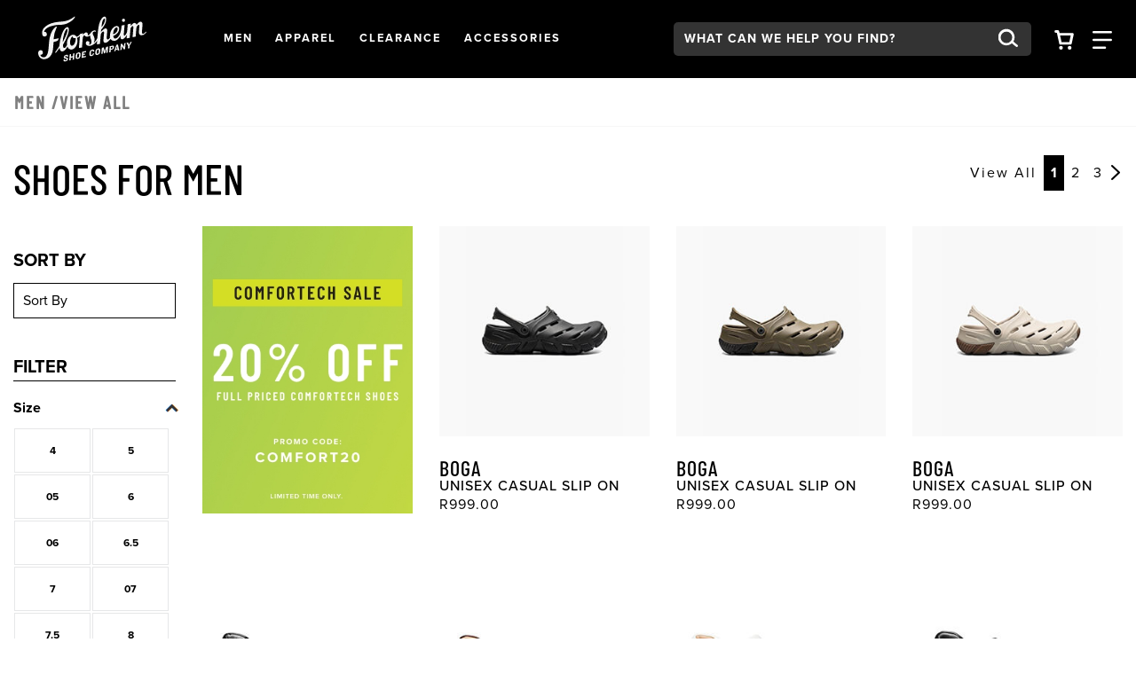

--- FILE ---
content_type: text/html;charset=UTF-8
request_url: https://www.florsheim.co.za/shop/styles/shoesMens/viewAll/page0.html
body_size: 97066
content:
<!DOCTYPE html>
<html xmlns="http://www.w3.org/1999/xhtml" lang="en"><head id="j_idt8">
    <meta http-equiv="Content-Type" content="text/html; charset=utf-8" />
    <meta name="viewport" content="width=device-width, initial-scale=1" />
    <meta name="viewport" content="width=device-width, initial-scale=1.0, maximum-scale=1.0, user-scalable=0" />
        <link rel="canonical" href="https://www.florsheim.co.za/shop/styles/shoesMens/viewAll/page0.html" />

    <link rel="stylesheet" type="text/css" href="//stackpath.bootstrapcdn.com/bootstrap/4.5.0/css/bootstrap.min.css" integrity="sha384-9aIt2nRpC12Uk9gS9baDl411NQApFmC26EwAOH8WgZl5MYYxFfc+NcPb1dKGj7Sk" crossorigin="anonymous" media="all" />
    <link rel="stylesheet" type="text/css" href="https://use.typekit.net/kow4blx.css" media="all" />
    <link rel="stylesheet" type="text/css" href="resources/florsheim.min.css" media="all" />
    <link rel="stylesheet" type="text/css" href="resources/head-foot.css" media="all" />
    <link rel="stylesheet" type="text/css" href="resources/grid.css" media="all" />
    
    <script src="//code.jquery.com/jquery-3.5.1.min.js" integrity="sha256-9/aliU8dGd2tb6OSsuzixeV4y/faTqgFtohetphbbj0=" crossorigin="anonymous"></script><html xmlns="http://www.w3.org/1999/xhtml"> 
    <title>Men’s Dress Shoes &amp; Men’s Casual Shoes | Florsheim</title>
    <meta name="description" content="Looking for men’s shoes? Dress or casual, Florsheim shoes for men has something for you for every occasion. Shop the latest in mens shoes now." />

  

<a hidden href="/n9VzCKZq7zbvpiAfti_ySsFHfpa6Ao8sqI2CK9L-o-Q=.html">n9VzCKZq7zbvpiAfti_ySsFHfpa6Ao8sqI2CK9L-o-Q=.html</a></html><script src="/shop/jakarta.faces.resource/faces.js.html?ln=jakarta.faces"></script></head><body>
<form id="mainGrid" name="mainGrid" method="post" action="/shop/styleGrid.html" enctype="application/x-www-form-urlencoded">
<input type="hidden" name="mainGrid" value="mainGrid" />
<html xmlns="http://www.w3.org/1999/xhtml">    
    <script language="JavaScript" src="./resources/js/autoComplete.js"></script>
    <script language="JavaScript" src="./resources/js/topNav.js"></script>
    <script language="JavaScript" src="./resources/js/properties.js"></script><html xmlns="http://www.w3.org/1999/xhtml">

<script>
  $(document).ready(function () {
    // Use delegation to initialize popover when element is clicked
    $(document).on('click', '[data-toggle="popover"]', function () {
      // Initialize it only if not already initialized
      if (!$(this).data('bs.popover')) {
        $(this).popover({
          html: true,
          container: '#wrapper-header',
          content: '<div class="checkout-alert"><div class="alert-title">Are you sure you want to leave checkout?</div><div class="alert-buttons d-flex flex-md-row flex-column justify-content-around"><a id="stayCheckout" class="btn btn-index stay" onclick="dismiss()">Stay In Checkout</a><a id="leaveCheckout" class="btn btn-index leave" href="/shop/index.html">Go To Home Page</a></div></div>'
        }).popover('show');
      }

      $('.overlay-leaving-cart').addClass('show');
    });

    // Hide overlay when popover is hidden
    $(document).on('hidden.bs.popover', '[data-toggle="popover"]', function () {
      $('.overlay-leaving-cart').removeClass('show');
    });
  });


  function dismiss() {
    // Dispose of the current popover
    $('.popover').popover('dispose');

    // Re-initialize the popover after disposing
    $('[data-toggle="popover"]').popover({
      html: true,
      container: '#wrapper-header',
      content: '<div class="checkout-alert"><div class="alert-title">Are you sure you want to leave checkout?</div><div class="alert-buttons d-flex flex-md-row flex-column justify-content-around"><a id="stayCheckout" class="btn btn-index stay" onclick="dismiss()">Stay In Checkout</a><a id="leaveCheckout" class="btn btn-index leave" href="/shop/index.html">Go To Home Page</a></div></div>'
    });
    $('.overlay-leaving-cart').removeClass('show'); // Fade out the overlay
  }
  // Use event delegation to attach handler to dynamically added button
  $(document).on('click', '#stayCheckout', function () {
    dismiss();
  });
</script>

<a hidden href="/n9VzCKZq7zbvpiAfti_ySsFHfpa6Ao8sqI2CK9L-o-Q=.html">n9VzCKZq7zbvpiAfti_ySsFHfpa6Ao8sqI2CK9L-o-Q=.html</a></html>
    <a href="#content" class="sr-only">Skip to main content</a>
    <header id="wrapper-header">
      <nav id="ss20-navigation-top" aria-label="Florsheim Categories" class="navbar">
          
          <div class="col-lg-2 col-6 pl-10">
              <a href="/shop/index.html">
            <img class="img-fluid logo" src="resources/images/logo-white.svg" alt="Florsheim Shoes Logo" />
          </a>
        </div><html xmlns="http://www.w3.org/1999/xhtml">
  <div class="col-5 d-none d-lg-flex flex-row justify-content-evenly">
      <a id="shoesMensNav" class="nav-link btn-navigation main-category-link" href="#" data-target="shoesMens" role="button">
        <span><span class="sr-only">Open</span>  Men <span class="sr-only">Navigation</span>  
        </span>
      </a>
      <a id="apparelNav" class="nav-link btn-navigation main-category-link" href="#" data-target="apparel" role="button">
        <span><span class="sr-only">Open</span>  Apparel <span class="sr-only">Navigation</span>  
        </span>
      </a>
      <a id="clearanceNav" class="nav-link btn-navigation main-category-link" href="#" data-target="clearance" role="button">
        <span><span class="sr-only">Open</span>  Clearance <span class="sr-only">Navigation</span>  
        </span>
      </a>
      <a id="accessoriesNav" class="nav-link btn-navigation main-category-link" href="#" data-target="accessories" role="button">
        <span><span class="sr-only">Open</span>  Accessories <span class="sr-only">Navigation</span>  
        </span>
      </a>
  </div>
  
  <div class="col-6 d-lg-none">
    <div class="row">
      <div class="offset-md-8 offset-4 col-md-2 col-4">
        <a id="cartBTNMobile" href="#" class="nav-icon btn-navigation text-center" aria-label="Your Shopping Cart Trigger" aria-expanded="false" data-target="#dropCheckout">
          <img class="icon open" alt="Search from your favorite styles" src="resources/images/shoppingCart.svg" />
          <img class="icon close-nav" alt="Search from your favorite styles" src="resources/images/navCloseX.svg" /><span id="mainGrid:badgeMobile" class="badge"></span>
          <span class="sr-only">View your shopping cart with 0 items.</span>
        </a>
      </div>
      <div class="col-md-2 col-4">
        <a id="navBTNMobile" href="#" class="nav-icon btn-navigation text-center" aria-label="Category Navigation Trigger" aria-expanded="false" data-target="#dropNavigation">
          <img class="icon open" alt="Search from your favorite styles" src="resources/images/navBars.svg" />
          <img class="icon close-nav" alt="Search from your favorite styles" src="resources/images/navCloseX.svg" />
          <span class="sr-only">Find what you are looking for with our navigation</span>
        </a>
      </div>
    </div>
  </div>
  
  <div class="col-lg-5 col-12">
    <div class="row">
      <div class="col-lg-10 col-12 my-lg-0 my-4"><html xmlns="http://www.w3.org/1999/xhtml">

  
        <div id="dropSearch">
          <div class="search-box"><label for="mainGrid:txtSearchbox" class="sr-only">Search:</label><input id="mainGrid:txtSearchbox" type="text" name="mainGrid:txtSearchbox" autocomplete="off" value="What can we help you find?" class="form-control" onfocus="if (this.value == 'What can we help you find?')                                this.value = '';" onkeydown="faces.util.chain(this,event,'setAutoFlag(\'free\'); if (event.keyCode !== 40) {                                return false;                              }','mojarra.ab(this,event,\'keydown\',0,0,{\'onevent\':selectDropDown})')" onkeyup="faces.util.chain(this,event,'if (event.keyCode === 40) {                                return false;                              }','mojarra.ab(this,event,\'keyup\',\'mainGrid:txtSearchbox\',\'mainGrid:suggestList\',{\'onevent\':function(data) { if (data.status === \'success\') {  } }})')" title="What can we help you find?" /><input id="mainGrid:textSrc" type="hidden" name="mainGrid:textSrc" value="" /><a id="mainGrid:searchButton" href="#" onclick="mojarra.ab(this,event,'action','mainGrid:txtSearchbox mainGrid:textSrc',0);return false" class="search-box-submit">
              <img class="icon" alt="Search from your favorite styles" src="resources/images/search.svg" /></a>
			  <div class="auto-complete-section" style="display: none;">
			  <div class="close-autocomplete">
				<img src="resources/images/navCloseX-dark.svg" alt="Close Autocomplete" class="icon sm" />  
			  </div><div id="mainGrid:suggestList" class="searchSuggestions"></div>           
			  <div id="topSearches" class=""><div id="mainGrid:topSellList">
				  <span class="searchText">Top Searches</span>
				  <ul id="topList" class="nav flex-column">
            
					  <a href="/shop/styleGridSearch.html?pageNumber=0&amp;text=Dress Shoes">
						<li>Dress Shoes
						</li>
					  </a>
            
            <a href="/shop/styleGridSearch.html?pageNumber=0&amp;text=Loafers">
						<li>Loafers
						</li>
					  </a>
            
            <a href="/shop/styleGridSearch.html?pageNumber=0&amp;text=Boots">
						<li>Boots
						</li>
					  </a>
            
            <a href="/shop/styleGridSearch.html?pageNumber=0&amp;text=Comfortech">
						<li>Comfortech
						</li>
					  </a>
            
            <a href="/shop/styleGridSearch.html?pageNumber=0&amp;text=Sneakers">
						<li>Sneakers
						</li>
					  </a>
				  </ul></div>
			  </div>
			  </div>
          </div>
          <script>
            $(document).ready(function () {
              var formId = $("form").attr("id");
              var inputId = "#" + formId + "\\:txtSearchbox";
              var buttonId = "#" + formId + "\\:searchButton";
              $(inputId).on("keydown", function (ev) {
                if (ev.keyCode === 13) {
                  ev.preventDefault();
                  $(buttonId).click();
                }
              });
              $(inputId).focus(function () {
                $(".auto-complete-section").fadeIn(300);
				$("#nav-mask").fadeIn();
				$("a.nav-icon.activated").click();
              })
              $(inputId).blur(function () {
                $(".auto-complete-section").fadeOut(300);
				$("#nav-mask").fadeOut();  
              })
              $(".close-autocomplete").click(function () {
                $(".auto-complete-section").fadeOut(300);
				$("#nav-mask").fadeOut();  
              })
            });

						function preformTopSearch(term){
              var formId = $("form").attr("id");
              var inputId = formId + "\:txtSearchbox";
              var buttonId = "#" + formId + "\\:searchButton";
              console.log(inputId);
              $("#" + formId + "\\:textSrc").val("topTerms");
              document.getElementById(inputId).value = term;
              $(buttonId).click();
            }
          </script>
        </div>
<a hidden href="/n9VzCKZq7zbvpiAfti_ySsFHfpa6Ao8sqI2CK9L-o-Q=.html">n9VzCKZq7zbvpiAfti_ySsFHfpa6Ao8sqI2CK9L-o-Q=.html</a></html>   
      </div>
      <div class="col-lg-1 d-lg-flex d-none align-items-center justify-content-center">
        <a id="cartBTN" href="#" class="nav-icon btn-navigation text-center" aria-label="Your Shopping Cart Trigger" aria-expanded="false" data-target="#dropCheckout">
          <img class="icon open" alt="Search from your favorite styles" src="resources/images/shoppingCart.svg" />
          <img class="icon close-nav" alt="Search from your favorite styles" src="resources/images/navCloseX.svg" /><span id="mainGrid:badgeDesktop" class="badge"></span>
          <span class="sr-only">View your shopping cart with 0 items.</span>
        </a>
      </div>
      <div class="col-lg-1 d-lg-flex d-none align-items-center justify-content-center">
        <a id="navBTN" href="#" class="nav-icon nav-link btn-navigation text-center" aria-label="Category Navigation Trigger" aria-expanded="false" data-target="#dropNavigation">
          <img class="icon open" alt="Search from your favorite styles" src="resources/images/navBars.svg" />
          <img class="icon close-nav" alt="Search from your favorite styles" src="resources/images/navCloseX.svg" />
          <span class="sr-only">Find what you are looking for with our navigation</span>
        </a>
      </div>
    </div>
  </div>
<a hidden href="/n9VzCKZq7zbvpiAfti_ySsFHfpa6Ao8sqI2CK9L-o-Q=.html">n9VzCKZq7zbvpiAfti_ySsFHfpa6Ao8sqI2CK9L-o-Q=.html</a></html>
      </nav>
    </header><html xmlns="http://www.w3.org/1999/xhtml">
  
  <script language="JavaScript" src="./resources/js/autoComplete.js"></script>
  
  <div id="ss22-navigation" class="container-fluid">
    <div class="row"> 
      
      <div id="dropNavigation" class="col-xl-7 col-lg-8 offset-xl-2 offset-lg-1 panel">
        <div class="row">
          <div class="col-xl-8 col-lg-9">
            <ul id="mobileAccordion" class="nav dropNav border-bottom justify-content-around">
              <hr class="underline" />
                <li id="shoesMensColumn" class="nav-item category-columns text-lg-left" data-image="SS23-FL-Nav-shoesMens"> 
                   
                  <a id="shoesMensTitleMobile" class="topCategory nav-link mobile mb-2 d-inline-block d-lg-none font-weight-bold" data-target="#shoesMensSubMenu" data-toggle="collapse">Men <span class="sr-only">Click to view all Men products</span></a>
                  <ul id="shoesMensSubMenu" class="collapse d-lg-none category-list" data-parent="#mobileAccordion"><html xmlns="http://www.w3.org/1999/xhtml">
    <li class="nav-item">
        <a class="subCategory nav-link py-0" href="/shop/styles/shoesMens/shoesMensNewArrivals/page0.html">
          New Arrivals
        </a>
    </li>
    <li class="nav-item">
        <a class="subCategory nav-link py-0" href="/shop/styles/shoesMens/shoesMensDress/page0.html">
          Dress
        </a>
    </li>
    <li class="nav-item">
        <a class="subCategory nav-link py-0" href="/shop/styles/shoesMens/shoesMensCasual/page0.html">
          Casual
        </a>
    </li>
    <li class="nav-item">
        <a class="subCategory nav-link py-0" href="/shop/styles/shoesMens/shoesMensTraditional/page0.html">
          Traditional
        </a>
    </li>
    <li class="nav-item">
        <a class="subCategory nav-link py-0" href="/shop/styles/shoesMens/mensBoots/page0.html">
          Boots
        </a>
    </li>
    <li class="nav-item">
        <a class="subCategory nav-link py-0" href="/shop/styles/shoesMens/shoesMensComfortech/page0.html">
          Comfortech
        </a>
    </li>
    <li class="nav-item">
        <a class="subCategory nav-link py-0" href="/shop/styles/shoesMens/mensTopSellers/page0.html">
          Top Sellers
        </a>
    </li>
    <li class="nav-item">
        <a class="subCategory nav-link py-0" href="/shop/styles/shoesMens/mensSneakers/page0.html">
          Sneakers
        </a>
    </li>
    <li class="nav-item">
        <a class="subCategory nav-link py-0" href="/shop/styles/shoesMens/mensBogs/page0.html">
          Bogs By Florsheim
        </a>
    </li>
    <li class="nav-item">
        <a class="subCategory nav-link py-0" href="/shop/styles/shoesMens/mensNunnBush/page0.html">
          Nunn Bush By Florsheim
        </a>
    </li>
  <li class="nav-item mt-3">
    <a class="viewAll subCategory nav-link text-uppercase" href="/shop/styles/shoesMens/viewAll/page0.html?pt_asset=SubMenuViewAllshoesMens">
      View All
    </a>
  </li>
<a hidden href="/n9VzCKZq7zbvpiAfti_ySsFHfpa6Ao8sqI2CK9L-o-Q=.html">n9VzCKZq7zbvpiAfti_ySsFHfpa6Ao8sqI2CK9L-o-Q=.html</a></html>
                  </ul>
                   
                  <a id="shoesMensTitle" href="/shop/styles/shoesMens/viewAll/page0.html?pt_asset=SubMenuViewAllshoesMens" class="topCategory font-weight-bold nav-link mb-1 d-none d-lg-inline-block topCat-underline text-uppercase">Men <span class="sr-only">Click to view all Men products</span> </a>
                  <ul id="shoesMensSubMenu" class="nav flex-column d-none d-lg-flex" aria-label="shoesMens Sub Categories" aria-expanded="true"><html xmlns="http://www.w3.org/1999/xhtml">
    <li class="nav-item">
        <a class="subCategory nav-link py-0" href="/shop/styles/shoesMens/shoesMensNewArrivals/page0.html">
          New Arrivals
        </a>
    </li>
    <li class="nav-item">
        <a class="subCategory nav-link py-0" href="/shop/styles/shoesMens/shoesMensDress/page0.html">
          Dress
        </a>
    </li>
    <li class="nav-item">
        <a class="subCategory nav-link py-0" href="/shop/styles/shoesMens/shoesMensCasual/page0.html">
          Casual
        </a>
    </li>
    <li class="nav-item">
        <a class="subCategory nav-link py-0" href="/shop/styles/shoesMens/shoesMensTraditional/page0.html">
          Traditional
        </a>
    </li>
    <li class="nav-item">
        <a class="subCategory nav-link py-0" href="/shop/styles/shoesMens/mensBoots/page0.html">
          Boots
        </a>
    </li>
    <li class="nav-item">
        <a class="subCategory nav-link py-0" href="/shop/styles/shoesMens/shoesMensComfortech/page0.html">
          Comfortech
        </a>
    </li>
    <li class="nav-item">
        <a class="subCategory nav-link py-0" href="/shop/styles/shoesMens/mensTopSellers/page0.html">
          Top Sellers
        </a>
    </li>
    <li class="nav-item">
        <a class="subCategory nav-link py-0" href="/shop/styles/shoesMens/mensSneakers/page0.html">
          Sneakers
        </a>
    </li>
    <li class="nav-item">
        <a class="subCategory nav-link py-0" href="/shop/styles/shoesMens/mensBogs/page0.html">
          Bogs By Florsheim
        </a>
    </li>
    <li class="nav-item">
        <a class="subCategory nav-link py-0" href="/shop/styles/shoesMens/mensNunnBush/page0.html">
          Nunn Bush By Florsheim
        </a>
    </li>
  <li class="nav-item mt-3">
    <a class="viewAll subCategory nav-link text-uppercase" href="/shop/styles/shoesMens/viewAll/page0.html?pt_asset=SubMenuViewAllshoesMens">
      View All
    </a>
  </li>
<a hidden href="/n9VzCKZq7zbvpiAfti_ySsFHfpa6Ao8sqI2CK9L-o-Q=.html">n9VzCKZq7zbvpiAfti_ySsFHfpa6Ao8sqI2CK9L-o-Q=.html</a></html>
                  </ul>
                </li>
                <li id="apparelColumn" class="nav-item category-columns text-lg-left" data-image="SS23-FL-Nav-apparel"> 
                   
                  <a id="apparelTitleMobile" class="topCategory nav-link mobile mb-2 d-inline-block d-lg-none font-weight-bold" data-target="#apparelSubMenu" data-toggle="collapse">Apparel <span class="sr-only">Click to view all Apparel products</span></a>
                  <ul id="apparelSubMenu" class="collapse d-lg-none category-list" data-parent="#mobileAccordion"><html xmlns="http://www.w3.org/1999/xhtml">
    <li class="nav-item">
        <a class="subCategory nav-link py-0" href="/shop/styles/apparel/apparelShirts/page0.html">
          Shirts
        </a>
    </li>
    <li class="nav-item">
        <a class="subCategory nav-link py-0" href="/shop/styles/apparel/apparelBelts/page0.html">
          Belts
        </a>
    </li>
    <li class="nav-item">
        <a class="subCategory nav-link py-0" href="/shop/styles/apparel/apparelSocks/page0.html">
          Socks
        </a>
    </li>
    <li class="nav-item">
        <a class="subCategory nav-link py-0" href="/shop/styles/apparel/apparelPants/page0.html">
          Pants
        </a>
    </li>
    <li class="nav-item">
        <a class="subCategory nav-link py-0" href="/shop/styles/apparel/apparelHats/page0.html">
          Hats
        </a>
    </li>
  <li class="nav-item mt-3">
    <a class="viewAll subCategory nav-link text-uppercase" href="/shop/styles/apparel/viewAll/page0.html?pt_asset=SubMenuViewAllapparel">
      View All
    </a>
  </li>
<a hidden href="/n9VzCKZq7zbvpiAfti_ySsFHfpa6Ao8sqI2CK9L-o-Q=.html">n9VzCKZq7zbvpiAfti_ySsFHfpa6Ao8sqI2CK9L-o-Q=.html</a></html>
                  </ul>
                   
                  <a id="apparelTitle" href="/shop/styles/apparel/viewAll/page0.html?pt_asset=SubMenuViewAllapparel" class="topCategory font-weight-bold nav-link mb-1 d-none d-lg-inline-block topCat-underline text-uppercase">Apparel <span class="sr-only">Click to view all Apparel products</span> </a>
                  <ul id="apparelSubMenu" class="nav flex-column d-none d-lg-flex" aria-label="apparel Sub Categories" aria-expanded="true"><html xmlns="http://www.w3.org/1999/xhtml">
    <li class="nav-item">
        <a class="subCategory nav-link py-0" href="/shop/styles/apparel/apparelShirts/page0.html">
          Shirts
        </a>
    </li>
    <li class="nav-item">
        <a class="subCategory nav-link py-0" href="/shop/styles/apparel/apparelBelts/page0.html">
          Belts
        </a>
    </li>
    <li class="nav-item">
        <a class="subCategory nav-link py-0" href="/shop/styles/apparel/apparelSocks/page0.html">
          Socks
        </a>
    </li>
    <li class="nav-item">
        <a class="subCategory nav-link py-0" href="/shop/styles/apparel/apparelPants/page0.html">
          Pants
        </a>
    </li>
    <li class="nav-item">
        <a class="subCategory nav-link py-0" href="/shop/styles/apparel/apparelHats/page0.html">
          Hats
        </a>
    </li>
  <li class="nav-item mt-3">
    <a class="viewAll subCategory nav-link text-uppercase" href="/shop/styles/apparel/viewAll/page0.html?pt_asset=SubMenuViewAllapparel">
      View All
    </a>
  </li>
<a hidden href="/n9VzCKZq7zbvpiAfti_ySsFHfpa6Ao8sqI2CK9L-o-Q=.html">n9VzCKZq7zbvpiAfti_ySsFHfpa6Ao8sqI2CK9L-o-Q=.html</a></html>
                  </ul>
                </li>
                <li id="clearanceColumn" class="nav-item category-columns text-lg-left" data-image="SS23-FL-Nav-clearance"> 
                   
                  <a id="clearanceTitleMobile" class="topCategory nav-link mobile mb-2 d-inline-block d-lg-none font-weight-bold" data-target="#clearanceSubMenu" data-toggle="collapse">Clearance <span class="sr-only">Click to view all Clearance products</span></a>
                  <ul id="clearanceSubMenu" class="collapse d-lg-none category-list" data-parent="#mobileAccordion"><html xmlns="http://www.w3.org/1999/xhtml">
    <li class="nav-item">
        <a class="subCategory nav-link py-0" href="/shop/styles/clearance/mensclearance/page0.html">
          Men's Clearance
        </a>
    </li>
  <li class="nav-item mt-3">
    <a class="viewAll subCategory nav-link text-uppercase" href="/shop/styles/clearance/viewAll/page-1.html?pt_asset=SubMenuViewAllclearance">
      View All
    </a>
  </li>
<a hidden href="/n9VzCKZq7zbvpiAfti_ySsFHfpa6Ao8sqI2CK9L-o-Q=.html">n9VzCKZq7zbvpiAfti_ySsFHfpa6Ao8sqI2CK9L-o-Q=.html</a></html>
                  </ul>
                   
                  <a id="clearanceTitle" href="/shop/styles/clearance/viewAll/page-1.html?pt_asset=SubMenuViewAllclearance" class="topCategory font-weight-bold nav-link mb-1 d-none d-lg-inline-block topCat-underline text-uppercase">Clearance <span class="sr-only">Click to view all Clearance products</span> </a>
                  <ul id="clearanceSubMenu" class="nav flex-column d-none d-lg-flex" aria-label="clearance Sub Categories" aria-expanded="true"><html xmlns="http://www.w3.org/1999/xhtml">
    <li class="nav-item">
        <a class="subCategory nav-link py-0" href="/shop/styles/clearance/mensclearance/page0.html">
          Men's Clearance
        </a>
    </li>
  <li class="nav-item mt-3">
    <a class="viewAll subCategory nav-link text-uppercase" href="/shop/styles/clearance/viewAll/page-1.html?pt_asset=SubMenuViewAllclearance">
      View All
    </a>
  </li>
<a hidden href="/n9VzCKZq7zbvpiAfti_ySsFHfpa6Ao8sqI2CK9L-o-Q=.html">n9VzCKZq7zbvpiAfti_ySsFHfpa6Ao8sqI2CK9L-o-Q=.html</a></html>
                  </ul>
                </li>
                <li id="accessoriesColumn" class="nav-item category-columns text-lg-left" data-image="SS23-FL-Nav-accessories"> 
                   
                  <a id="accessoriesTitleMobile" class="topCategory nav-link mobile mb-2 d-inline-block d-lg-none font-weight-bold" data-target="#accessoriesSubMenu" data-toggle="collapse">Accessories <span class="sr-only">Click to view all Accessories products</span></a>
                  <ul id="accessoriesSubMenu" class="collapse d-lg-none category-list" data-parent="#mobileAccordion"><html xmlns="http://www.w3.org/1999/xhtml">
    <li class="nav-item">
        <a class="subCategory nav-link py-0" href="/shop/styles/accessories/shoeCare/page0.html">
          Shoe Care
        </a>
    </li>
    <li class="nav-item">
        <a class="subCategory nav-link py-0" href="/shop/styles/accessories/mensBags/page0.html">
          Men’s Bags &amp; Wallets
        </a>
    </li>
  <li class="nav-item mt-3">
    <a class="viewAll subCategory nav-link text-uppercase" href="/shop/styles/accessories/viewAll/page0.html?pt_asset=SubMenuViewAllaccessories">
      View All
    </a>
  </li>
<a hidden href="/n9VzCKZq7zbvpiAfti_ySsFHfpa6Ao8sqI2CK9L-o-Q=.html">n9VzCKZq7zbvpiAfti_ySsFHfpa6Ao8sqI2CK9L-o-Q=.html</a></html>
                  </ul>
                   
                  <a id="accessoriesTitle" href="/shop/styles/accessories/viewAll/page0.html?pt_asset=SubMenuViewAllaccessories" class="topCategory font-weight-bold nav-link mb-1 d-none d-lg-inline-block topCat-underline text-uppercase">Accessories <span class="sr-only">Click to view all Accessories products</span> </a>
                  <ul id="accessoriesSubMenu" class="nav flex-column d-none d-lg-flex" aria-label="accessories Sub Categories" aria-expanded="true"><html xmlns="http://www.w3.org/1999/xhtml">
    <li class="nav-item">
        <a class="subCategory nav-link py-0" href="/shop/styles/accessories/shoeCare/page0.html">
          Shoe Care
        </a>
    </li>
    <li class="nav-item">
        <a class="subCategory nav-link py-0" href="/shop/styles/accessories/mensBags/page0.html">
          Men’s Bags &amp; Wallets
        </a>
    </li>
  <li class="nav-item mt-3">
    <a class="viewAll subCategory nav-link text-uppercase" href="/shop/styles/accessories/viewAll/page0.html?pt_asset=SubMenuViewAllaccessories">
      View All
    </a>
  </li>
<a hidden href="/n9VzCKZq7zbvpiAfti_ySsFHfpa6Ao8sqI2CK9L-o-Q=.html">n9VzCKZq7zbvpiAfti_ySsFHfpa6Ao8sqI2CK9L-o-Q=.html</a></html>
                  </ul>
                </li>
            </ul>
          </div>
          <div class="col-xl-4 col-lg-3 pr-4 pl-4 d-none d-lg-block"> <a href="/shop/styles/shoes/sneakers/page0.html"> <img id="navigationBannerStatic" class="img-fluid mb-3" src="resources/images/banners/ss20_nav_shoesMens.jpg" alt="Navigation Banner Image" /> </a>
            <p class="navigationBannerCaption">The modern look of our newest sneakers make them a fit for work or play, with comfort for both.</p>
          </div>
        </div>
      </div>
      <div id="dropCheckout" class="col-lg-6 offset-lg-2 panel border-bottom">
        <div class="row cartPopUp"><div id="mainGrid:shoppingCart" class="container popUpCart">
      <div class="row">
        <div class="col-12 mb-3"> <span class="text-uppercase" id="cart-heading">Cart</span> </div>
        <div id="cart-items" class="col-12 p-0">
          <hr class="hrBlack" />
            <div class="row py-2">
              <div class="col-12"> <span>Your cart is empty.</span> </div>
            </div>
          <div id="#ss22-navigation">
            <hr class="hrBlack" /><div class="row moreLess" style="display: none;">
              <div id="showMoreHeader" class="col-12"> View more items <img src="resources/images/arrow-checkout3.png" /> </div>
              <div id="showLessHeader" class="col-12 hide"> View fewer items <img src="resources/images/arrow-checkout3.png" /> </div>
              <div class="col-12">
                <hr class="hrBlack" />
              </div>
              <script type="text/javascript">
                    var refreshed;
                    if (!refreshed) {
                      $(".hiddenLinesHeader").css("display", "none");
                    } else {
                      $("#showMoreHeader").addClass("hide");
                      $("#showLessHeader").removeClass("hide");
                    }
                    $("#showMoreHeader").click(function () {
                      $("#showMoreHeader").addClass("hide");
                      $("#showLessHeader").removeClass("hide");
                      $(".hiddenLinesHeader").show("slow", "swing");
                      refreshed = true;
                    });
                    $("#showLessHeader").click(function () {
                      $("#showMoreHeader").removeClass("hide");
                      $("#showLessHeader").addClass("hide");
                      $(".hiddenLinesHeader").hide("slow", "swing");
                      refreshed = false;
                    });
                  </script></div>
          </div>
        </div>
        <div class="col-12 mt-3" style="padding: 0; letter-spacing: 2px;">
        </div>
        <div class="col-12 subtotal my-2 d-flex"><span class="text-uppercase">Subtotal </span><span class="text-uppercase ml-auto">R0.00</span>
        </div>
        <div class="offset-lg-4 col-lg-4 col-12 checkoutBTN mb-3"><a href="/shop/shoppingCart.html?pt_asset=checkoutDrop" class="d-block btn btn-secondary text-uppercase">Checkout</a></div>
        
         
      </div></div>
        </div>
      </div>
      <div class="col-1 border-left"><html xmlns="http://www.w3.org/1999/xhtml">

  
        <div id="static-guide" class="col-12 mb-4 d-none d-lg-block">
          <ul class="nav flex-row text-uppercase">
            <li class="nav-item">
                <a class="text-uppercase nav-link" href="/shop/customers/accountLogin.html">
                  Sign In
                </a>
            </li>
            <li class="nav-item">
              <a class="nav-link" href="/shop/contactUs.html?pt_asset=SubMenuContactUs">Contact Us</a>
            </li>
            <li class="nav-item">
              <a class="nav-link" href="/shop/aboutUs.html?pt_asset=SubMenuOurStory">Our Story</a>
            </li>
          </ul>
        </div>
	    
<a hidden href="/n9VzCKZq7zbvpiAfti_ySsFHfpa6Ao8sqI2CK9L-o-Q=.html">n9VzCKZq7zbvpiAfti_ySsFHfpa6Ao8sqI2CK9L-o-Q=.html</a></html>
      </div>
    </div>
    <div class="row"> 
      
      <div id="static-guide-mobile" class="col-12 d-lg-none">
        <ul class="nav flex-column text-uppercase">
          <li class="nav-item"> <a class="text-uppercase nav-link" href="/shop/customers/accountLogin.html?pt_asset=SubMenuSignIn"> Sign In </a>
          </li>
          <li class="nav-item"> <a class="nav-link" href="/shop/contactUs.html?pt_asset=SubMenuContactUs">Contact Us</a> </li>
          <li class="nav-item"> <a class="nav-link" href="/shop/aboutUs.html?pt_asset=SubMenuOurStory">Our Story</a> </li>
        </ul>
         
      </div>
    </div>
  </div>
  <div id="nav-mask"></div>
  <script>

      function showFullMenu() {
        $('#ss22-navigation').fadeIn(200, showNavMask);
        $('#wrapper-header').addClass('appear');
      }
      function hideFullMenu() {
        $('#ss22-navigation').fadeOut(200, hideNavMask);
        $('#wrapper-header').removeClass('appear');
      }
    </script>
<a hidden href="/n9VzCKZq7zbvpiAfti_ySsFHfpa6Ao8sqI2CK9L-o-Q=.html">n9VzCKZq7zbvpiAfti_ySsFHfpa6Ao8sqI2CK9L-o-Q=.html</a></html>
    <div id="mask2" onclick="closeMask()"></div>
<a hidden href="/n9VzCKZq7zbvpiAfti_ySsFHfpa6Ao8sqI2CK9L-o-Q=.html">n9VzCKZq7zbvpiAfti_ySsFHfpa6Ao8sqI2CK9L-o-Q=.html</a></html><html xmlns="http://www.w3.org/1999/xhtml"><div id="mainGrid:breadCrumbs" class="breadcrumb breadcrumbs2">
    <div class="container container-lg">
      <div class="row">
            <div class="">
              <a href="/shop/styles/shoesMens/viewAll/page0.html"><span style="color: gray !important;">Men</span></a> /View All
            </div>
      </div>
    </div></div>
<a hidden href="/n9VzCKZq7zbvpiAfti_ySsFHfpa6Ao8sqI2CK9L-o-Q=.html">n9VzCKZq7zbvpiAfti_ySsFHfpa6Ao8sqI2CK9L-o-Q=.html</a></html>    
        <div id="wrapper" class="container container-lg mt-3"><html>
  

  
  <main id="content" role="main" class="row"><html xmlns="http://www.w3.org/1999/xhtml">
  <script src="resources/js/grid.js"></script><input id="mainGrid:filtersApplied" type="hidden" name="mainGrid:filtersApplied" value="false" /><input id="mainGrid:sortByApplied" type="hidden" name="mainGrid:sortByApplied" value="false" /><input id="mainGrid:selectedSeoCat" type="hidden" name="mainGrid:selectedSeoCat" value="false" />
  
<a hidden href="/n9VzCKZq7zbvpiAfti_ySsFHfpa6Ao8sqI2CK9L-o-Q=.html">n9VzCKZq7zbvpiAfti_ySsFHfpa6Ao8sqI2CK9L-o-Q=.html</a></html>
      <div class="col-12">
        <div class="row my-3">
          <div class="col-lg-6 col-12">
                  <h1><span class="categoryTitle">Shoes For Men</span></h1>
          </div> 
            <div class="col-lg-6 col-12 pagination-wrapper"><html xmlns="http://www.w3.org/1999/xhtml">

  
  <ul class="nav pageNav d-flex justify-content-lg-end justify-content-center">
    <li class="nav-item"><a href="/shop/styles/shoesMens/viewAll/page-1.html" class="viewAll nav-link">View All</a>
    </li>
    <li class="nav-item">
    </li>
      <li class="nav-item"><span class="pageNumberDisplay"><span class="nav-link" style="font-weight:700;background:#000;color:#fff;">1</span></span>
      </li>
      <li class="nav-item"><span class="pageNumberDisplay"><a href="/shop/styles/shoesMens/viewAll/page1.html" class="nav-link">2</a></span>
      </li>
      <li class="nav-item"><span class="pageNumberDisplay"><a href="/shop/styles/shoesMens/viewAll/page2.html" class="nav-link">3</a></span>
      </li>
      <li class="nav-item">
      </li>
      <li class="nav-item">
      </li>
      <li class="nav-item">
      </li>
      <li class="nav-item">
      </li>
      <li class="nav-item">
      </li>
    <li class="nav-item"><a id="mainGrid:lnkLastPagetop" name="mainGrid:lnkLastPagetop" href="/shop/styles/shoesMens/viewAll/page1.html" class="nav-link"> 
        <span class="sr-only">Next Page</span></a>
    </li>    
  </ul>
<a hidden href="/n9VzCKZq7zbvpiAfti_ySsFHfpa6Ao8sqI2CK9L-o-Q=.html">n9VzCKZq7zbvpiAfti_ySsFHfpa6Ao8sqI2CK9L-o-Q=.html</a></html>      
            </div>
        </div>
      </div> 
      <div id="filters" class="col-12 col-lg-3 col-xl-2">
        <div class="row">
            <div class="col-12"><div id="finder" xmlns="http://www.w3.org/1999/xhtml">

  <input type="hidden" id="totalFilter" value="false" />
  <input type="hidden" id="navigationStatus" value="true" />
  <script src="resources/js/filters.js"></script>	 

  <div id="mobile-filter-section" class="filter-button-mobile d-lg-none">
    <button id="mobile-filter-button" value="button" type="button" href="#" class="filter-drop-mobile col-12" data-toggle="collapse" data-target="#filter-box, #mobile-filter-section-b" onclick="resetWideFilters(); adjustFilterHeight(); toggleProducts(true);" aria-expanded="false">
      FILTER
    </button>   
  </div>
  
  <div class="filters mt-4 collapse" id="filter-box"><span class="labelsFirst">Sort By</span><label for="mainGrid:sortBy1" class="sr-only">Sort By</label><label for="mainGrid:sortBy2" class="sr-only">Sort By</label><select id="mainGrid:sortBy2" name="mainGrid:sortBy2" size="1" onchange="mojarra.ab(this,event,'valueChange',0,0)">	<option value="noSortOrder" selected="selected">Sort By</option>
	<option value="nameAscending">Name: A to Z</option>
	<option value="nameDescending">Name: Z to A</option>
	<option value="priceAscending">Price: Low to High</option>
	<option value="priceDescending">Price: High to Low</option>
</select>

    <br /><br /><div class="row d-flex m-auto"><span class="labelsFirst mt-3 d-block">FILTER</span></div>
    <hr />
      <div style="cursor:pointer;" class="filterPanel mt-2">    
        <a id="toggle-size" class="filter-arrow mb-3" data-toggle="collapse" data-target="#filter-size" aria-expanded="true"><span class="filter-text">Size</span>      
        </a>
        <br />      
        <div id="filter-size" class="collapse show">	  
          <div class="filterArea filter-nav wide"><label id="mainGrid:j_idt298:0:checkbox-size" class=""><input id="mainGrid:j_idt298:0:j_idt299" type="checkbox" name="mainGrid:j_idt298:0:j_idt299" title="4" onclick="mojarra.ab(this,event,'valueChange','@this',0)" />									
                4 
              </label><label id="mainGrid:j_idt298:1:checkbox-size" class=""><input id="mainGrid:j_idt298:1:j_idt299" type="checkbox" name="mainGrid:j_idt298:1:j_idt299" title="5" onclick="mojarra.ab(this,event,'valueChange','@this',0)" />									
                5 
              </label><label id="mainGrid:j_idt298:2:checkbox-size" class=""><input id="mainGrid:j_idt298:2:j_idt299" type="checkbox" name="mainGrid:j_idt298:2:j_idt299" title="05" onclick="mojarra.ab(this,event,'valueChange','@this',0)" />									
                05 
              </label><label id="mainGrid:j_idt298:3:checkbox-size" class=""><input id="mainGrid:j_idt298:3:j_idt299" type="checkbox" name="mainGrid:j_idt298:3:j_idt299" title="6" onclick="mojarra.ab(this,event,'valueChange','@this',0)" />									
                6 
              </label><label id="mainGrid:j_idt298:4:checkbox-size" class=""><input id="mainGrid:j_idt298:4:j_idt299" type="checkbox" name="mainGrid:j_idt298:4:j_idt299" title="06" onclick="mojarra.ab(this,event,'valueChange','@this',0)" />									
                06 
              </label><label id="mainGrid:j_idt298:5:checkbox-size" class=""><input id="mainGrid:j_idt298:5:j_idt299" type="checkbox" name="mainGrid:j_idt298:5:j_idt299" title="6.5" onclick="mojarra.ab(this,event,'valueChange','@this',0)" />									
                6.5 
              </label><label id="mainGrid:j_idt298:6:checkbox-size" class=""><input id="mainGrid:j_idt298:6:j_idt299" type="checkbox" name="mainGrid:j_idt298:6:j_idt299" title="7" onclick="mojarra.ab(this,event,'valueChange','@this',0)" />									
                7 
              </label><label id="mainGrid:j_idt298:7:checkbox-size" class=""><input id="mainGrid:j_idt298:7:j_idt299" type="checkbox" name="mainGrid:j_idt298:7:j_idt299" title="07" onclick="mojarra.ab(this,event,'valueChange','@this',0)" />									
                07 
              </label><label id="mainGrid:j_idt298:8:checkbox-size" class=""><input id="mainGrid:j_idt298:8:j_idt299" type="checkbox" name="mainGrid:j_idt298:8:j_idt299" title="7.5" onclick="mojarra.ab(this,event,'valueChange','@this',0)" />									
                7.5 
              </label><label id="mainGrid:j_idt298:9:checkbox-size" class=""><input id="mainGrid:j_idt298:9:j_idt299" type="checkbox" name="mainGrid:j_idt298:9:j_idt299" title="8" onclick="mojarra.ab(this,event,'valueChange','@this',0)" />									
                8 
              </label><label id="mainGrid:j_idt298:10:checkbox-size" class=""><input id="mainGrid:j_idt298:10:j_idt299" type="checkbox" name="mainGrid:j_idt298:10:j_idt299" title="08" onclick="mojarra.ab(this,event,'valueChange','@this',0)" />									
                08 
              </label><label id="mainGrid:j_idt298:11:checkbox-size" class=""><input id="mainGrid:j_idt298:11:j_idt299" type="checkbox" name="mainGrid:j_idt298:11:j_idt299" title="8.5" onclick="mojarra.ab(this,event,'valueChange','@this',0)" />									
                8.5 
              </label><label id="mainGrid:j_idt298:12:checkbox-size" class=""><input id="mainGrid:j_idt298:12:j_idt299" type="checkbox" name="mainGrid:j_idt298:12:j_idt299" title="9" onclick="mojarra.ab(this,event,'valueChange','@this',0)" />									
                9 
              </label><label id="mainGrid:j_idt298:13:checkbox-size" class=""><input id="mainGrid:j_idt298:13:j_idt299" type="checkbox" name="mainGrid:j_idt298:13:j_idt299" title="09" onclick="mojarra.ab(this,event,'valueChange','@this',0)" />									
                09 
              </label><label id="mainGrid:j_idt298:14:checkbox-size" class=""><input id="mainGrid:j_idt298:14:j_idt299" type="checkbox" name="mainGrid:j_idt298:14:j_idt299" title="9.5" onclick="mojarra.ab(this,event,'valueChange','@this',0)" />									
                9.5 
              </label><label id="mainGrid:j_idt298:15:checkbox-size" class=""><input id="mainGrid:j_idt298:15:j_idt299" type="checkbox" name="mainGrid:j_idt298:15:j_idt299" title="10" onclick="mojarra.ab(this,event,'valueChange','@this',0)" />									
                10 
              </label><label id="mainGrid:j_idt298:16:checkbox-size" class=""><input id="mainGrid:j_idt298:16:j_idt299" type="checkbox" name="mainGrid:j_idt298:16:j_idt299" title="10.5" onclick="mojarra.ab(this,event,'valueChange','@this',0)" />									
                10.5 
              </label><label id="mainGrid:j_idt298:17:checkbox-size" class=""><input id="mainGrid:j_idt298:17:j_idt299" type="checkbox" name="mainGrid:j_idt298:17:j_idt299" title="11" onclick="mojarra.ab(this,event,'valueChange','@this',0)" />									
                11 
              </label><label id="mainGrid:j_idt298:18:checkbox-size" class=""><input id="mainGrid:j_idt298:18:j_idt299" type="checkbox" name="mainGrid:j_idt298:18:j_idt299" title="12" onclick="mojarra.ab(this,event,'valueChange','@this',0)" />									
                12 
              </label><label id="mainGrid:j_idt298:19:checkbox-size" class=""><input id="mainGrid:j_idt298:19:j_idt299" type="checkbox" name="mainGrid:j_idt298:19:j_idt299" title="13" onclick="mojarra.ab(this,event,'valueChange','@this',0)" />									
                13 
              </label><label id="mainGrid:j_idt298:20:checkbox-size" class=""><input id="mainGrid:j_idt298:20:j_idt299" type="checkbox" name="mainGrid:j_idt298:20:j_idt299" title="28" onclick="mojarra.ab(this,event,'valueChange','@this',0)" />									
                28 
              </label><label id="mainGrid:j_idt298:21:checkbox-size" class=""><input id="mainGrid:j_idt298:21:j_idt299" type="checkbox" name="mainGrid:j_idt298:21:j_idt299" title="30" onclick="mojarra.ab(this,event,'valueChange','@this',0)" />									
                30 
              </label><label id="mainGrid:j_idt298:22:checkbox-size" class=""><input id="mainGrid:j_idt298:22:j_idt299" type="checkbox" name="mainGrid:j_idt298:22:j_idt299" title="32" onclick="mojarra.ab(this,event,'valueChange','@this',0)" />									
                32 
              </label><label id="mainGrid:j_idt298:23:checkbox-size" class=""><input id="mainGrid:j_idt298:23:j_idt299" type="checkbox" name="mainGrid:j_idt298:23:j_idt299" title="34" onclick="mojarra.ab(this,event,'valueChange','@this',0)" />									
                34 
              </label><label id="mainGrid:j_idt298:24:checkbox-size" class=""><input id="mainGrid:j_idt298:24:j_idt299" type="checkbox" name="mainGrid:j_idt298:24:j_idt299" title="36" onclick="mojarra.ab(this,event,'valueChange','@this',0)" />									
                36 
              </label><label id="mainGrid:j_idt298:25:checkbox-size" class=""><input id="mainGrid:j_idt298:25:j_idt299" type="checkbox" name="mainGrid:j_idt298:25:j_idt299" title="38" onclick="mojarra.ab(this,event,'valueChange','@this',0)" />									
                38 
              </label><label id="mainGrid:j_idt298:26:checkbox-size" class=""><input id="mainGrid:j_idt298:26:j_idt299" type="checkbox" name="mainGrid:j_idt298:26:j_idt299" title="40" onclick="mojarra.ab(this,event,'valueChange','@this',0)" />									
                40 
              </label><label id="mainGrid:j_idt298:27:checkbox-size" class=""><input id="mainGrid:j_idt298:27:j_idt299" type="checkbox" name="mainGrid:j_idt298:27:j_idt299" title="42" onclick="mojarra.ab(this,event,'valueChange','@this',0)" />									
                42 
              </label><label id="mainGrid:j_idt298:28:checkbox-size" class=""><input id="mainGrid:j_idt298:28:j_idt299" type="checkbox" name="mainGrid:j_idt298:28:j_idt299" title="44" onclick="mojarra.ab(this,event,'valueChange','@this',0)" />									
                44 
              </label><label id="mainGrid:j_idt298:29:checkbox-size" class=""><input id="mainGrid:j_idt298:29:j_idt299" type="checkbox" name="mainGrid:j_idt298:29:j_idt299" title="46" onclick="mojarra.ab(this,event,'valueChange','@this',0)" />									
                46 
              </label><label id="mainGrid:j_idt298:30:checkbox-size" class=""><input id="mainGrid:j_idt298:30:j_idt299" type="checkbox" name="mainGrid:j_idt298:30:j_idt299" title="48" onclick="mojarra.ab(this,event,'valueChange','@this',0)" />									
                48 
              </label><label id="mainGrid:j_idt298:31:checkbox-size" class=""><input id="mainGrid:j_idt298:31:j_idt299" type="checkbox" name="mainGrid:j_idt298:31:j_idt299" title="S" onclick="mojarra.ab(this,event,'valueChange','@this',0)" />									
                S 
              </label><label id="mainGrid:j_idt298:32:checkbox-size" class=""><input id="mainGrid:j_idt298:32:j_idt299" type="checkbox" name="mainGrid:j_idt298:32:j_idt299" title="M" onclick="mojarra.ab(this,event,'valueChange','@this',0)" />									
                M 
              </label><label id="mainGrid:j_idt298:33:checkbox-size" class=""><input id="mainGrid:j_idt298:33:j_idt299" type="checkbox" name="mainGrid:j_idt298:33:j_idt299" title="L" onclick="mojarra.ab(this,event,'valueChange','@this',0)" />									
                L 
              </label><label id="mainGrid:j_idt298:34:checkbox-size" class=""><input id="mainGrid:j_idt298:34:j_idt299" type="checkbox" name="mainGrid:j_idt298:34:j_idt299" title="XL" onclick="mojarra.ab(this,event,'valueChange','@this',0)" />									
                XL 
              </label><label id="mainGrid:j_idt298:35:checkbox-size" class=""><input id="mainGrid:j_idt298:35:j_idt299" type="checkbox" name="mainGrid:j_idt298:35:j_idt299" title="XXL" onclick="mojarra.ab(this,event,'valueChange','@this',0)" />									
                XXL 
              </label><label id="mainGrid:j_idt298:36:checkbox-size" class=""><input id="mainGrid:j_idt298:36:j_idt299" type="checkbox" name="mainGrid:j_idt298:36:j_idt299" title="XXXL" onclick="mojarra.ab(this,event,'valueChange','@this',0)" />									
                XXXL 
              </label>              
          </div>
        </div>
        <hr class="mt-3" />	  
      </div>
      <div style="cursor:pointer;" class="filterPanel mt-2">        
        <a id="toggle-width" class="filter-arrow mb-3" data-toggle="collapse" data-target="#filter-width" aria-expanded="true"><span class="filter-text">Width</span>
        </a>
        <br />      
        <div id="filter-width" class="collapse show">	 
          <div class="filterArea filter-nav wide short-text"> 
              
              <div><label id="mainGrid:j_idt306:0:checkbox-width" class=""><input id="mainGrid:j_idt306:0:j_idt308" type="checkbox" name="mainGrid:j_idt306:0:j_idt308" title="Wide" onclick="mojarra.ab(this,event,'valueChange','@this',0)" />									
                  Wide 
                </label>
              </div>           
          </div>	  
        </div>  
        <hr class="mt-3" />	 
      </div>
      <div style="cursor:pointer;" class="filterPanel mt-2">        
        <a id="toggle-style" class="filter-arrow mb-3" data-toggle="collapse" data-target="#filter-style" aria-expanded="true"><span class="filter-text">Style</span>
        </a>
        <br />      
        <div id="filter-style" class="collapse show">	 
          <div class="filterArea filter-nav wide short-text"> 
              
              <div class="wide-filters"><label id="mainGrid:j_idt336:0:checkbox-style" class=""><input id="mainGrid:j_idt336:0:j_idt338" type="checkbox" name="mainGrid:j_idt336:0:j_idt338" title="Lace Up" onclick="mojarra.ab(this,event,'valueChange','@this',0)" />									
                  Lace Up 
                </label>
              </div> 
              
              <div class="wide-filters"><label id="mainGrid:j_idt336:1:checkbox-style" class=""><input id="mainGrid:j_idt336:1:j_idt338" type="checkbox" name="mainGrid:j_idt336:1:j_idt338" title="Slip On" onclick="mojarra.ab(this,event,'valueChange','@this',0)" />									
                  Slip On 
                </label>
              </div> 
              
              <div class="wide-filters"><label id="mainGrid:j_idt336:2:checkbox-style" class=""><input id="mainGrid:j_idt336:2:j_idt338" type="checkbox" name="mainGrid:j_idt336:2:j_idt338" title="Boot" onclick="mojarra.ab(this,event,'valueChange','@this',0)" />									
                  Boot 
                </label>
              </div> 
              
              <div class="wide-filters"><label id="mainGrid:j_idt336:3:checkbox-style" class=""><input id="mainGrid:j_idt336:3:j_idt338" type="checkbox" name="mainGrid:j_idt336:3:j_idt338" title="Cap Toe" onclick="mojarra.ab(this,event,'valueChange','@this',0)" />									
                  Cap Toe 
                </label>
              </div> 
              
              <div class="wide-filters"><label id="mainGrid:j_idt336:4:checkbox-style" class=""><input id="mainGrid:j_idt336:4:j_idt338" type="checkbox" name="mainGrid:j_idt336:4:j_idt338" title="Wing Tip" onclick="mojarra.ab(this,event,'valueChange','@this',0)" />									
                  Wing Tip 
                </label>
              </div> 
              
              <div class="wide-filters"><label id="mainGrid:j_idt336:5:checkbox-style" class=""><input id="mainGrid:j_idt336:5:j_idt338" type="checkbox" name="mainGrid:j_idt336:5:j_idt338" title="Moc Toe" onclick="mojarra.ab(this,event,'valueChange','@this',0)" />									
                  Moc Toe 
                </label>
              </div> 
              
              <div class="wide-filters"><label id="mainGrid:j_idt336:6:checkbox-style" class=""><input id="mainGrid:j_idt336:6:j_idt338" type="checkbox" name="mainGrid:j_idt336:6:j_idt338" title="Plain Toe" onclick="mojarra.ab(this,event,'valueChange','@this',0)" />									
                  Plain Toe 
                </label>
              </div> 
              
              <div class="wide-filters"><label id="mainGrid:j_idt336:7:checkbox-style" class=""><input id="mainGrid:j_idt336:7:j_idt338" type="checkbox" name="mainGrid:j_idt336:7:j_idt338" title="Dress" onclick="mojarra.ab(this,event,'valueChange','@this',0)" />									
                  Dress 
                </label>
              </div> 
              
              <div class="wide-filters"><label id="mainGrid:j_idt336:8:checkbox-style" class=""><input id="mainGrid:j_idt336:8:j_idt338" type="checkbox" name="mainGrid:j_idt336:8:j_idt338" title="Casual" onclick="mojarra.ab(this,event,'valueChange','@this',0)" />									
                  Casual 
                </label>
              </div> 
              
              <div class="wide-filters"><label id="mainGrid:j_idt336:9:checkbox-style" class=""><input id="mainGrid:j_idt336:9:j_idt338" type="checkbox" name="mainGrid:j_idt336:9:j_idt338" title="Sneaker" onclick="mojarra.ab(this,event,'valueChange','@this',0)" />									
                  Sneaker 
                </label>
              </div> 
              
              <div class="wide-filters"><label id="mainGrid:j_idt336:10:checkbox-style" class=""><input id="mainGrid:j_idt336:10:j_idt338" type="checkbox" name="mainGrid:j_idt336:10:j_idt338" title="Loafer" onclick="mojarra.ab(this,event,'valueChange','@this',0)" />									
                  Loafer 
                </label>
              </div> 
              
              <div class="wide-filters"><label id="mainGrid:j_idt336:11:checkbox-style" class=""><input id="mainGrid:j_idt336:11:j_idt338" type="checkbox" name="mainGrid:j_idt336:11:j_idt338" title="Round Toe" onclick="mojarra.ab(this,event,'valueChange','@this',0)" />									
                  Round Toe 
                </label>
              </div> 
              
              <div class="wide-filters"><label id="mainGrid:j_idt336:12:checkbox-style" class=""><input id="mainGrid:j_idt336:12:j_idt338" type="checkbox" name="mainGrid:j_idt336:12:j_idt338" title="Pointed Toe" onclick="mojarra.ab(this,event,'valueChange','@this',0)" />									
                  Pointed Toe 
                </label>
              </div> 
              
              <div class="wide-filters"><label id="mainGrid:j_idt336:13:checkbox-style" class=""><input id="mainGrid:j_idt336:13:j_idt338" type="checkbox" name="mainGrid:j_idt336:13:j_idt338" title="Low Heel" onclick="mojarra.ab(this,event,'valueChange','@this',0)" />									
                  Low Heel 
                </label>
              </div> 
              
              <div class="wide-filters"><label id="mainGrid:j_idt336:14:checkbox-style" class=""><input id="mainGrid:j_idt336:14:j_idt338" type="checkbox" name="mainGrid:j_idt336:14:j_idt338" title="Medium Heel" onclick="mojarra.ab(this,event,'valueChange','@this',0)" />									
                  Medium Heel 
                </label>
              </div>    
          </div>	  
        </div>

        <hr class="mt-3" />	 
      </div>
      <div style="cursor:pointer;" class="filterPanel mt-2">        
        <a id="toggle-color" class="filter-arrow mb-3" data-toggle="collapse" data-target="#filter-color" aria-expanded="true"><span class="filter-text">Color</span>
        </a>
        <br />      
        <div id="filter-color" class="collapse show mt-1 mb-3">	  
          <div class="filterArea" style="width: 90%;"> 
              
							<div class="checkLabel pointer">
              <div class="d-flex m-auto" style="max-height: 30px;"><div class="mr-auto mt-1" style="display: inherit;"><input id="mainGrid:j_idt346:0:colorCheck" type="checkbox" name="mainGrid:j_idt346:0:colorCheck" class="check" title="Black" onclick="mojarra.ab(this,event,'valueChange','@this',0)" /><label for="mainGrid:j_idt346:0:colorCheck" class="m-auto mt-1"></label><span class="ml-3 mt-1 f-12">Black</span></div><label id="mainGrid:j_idt346:0:checkbox-color" style="color: white; text-shadow: -1px 0 black, 0 1px black, 1px 0 black, 0 -1px black;" class="ml-auto mt-1">
                  <img class="icon sm" alt="Check Color Filter." src="/shop/resources/images/filter/black.png" style="border: 1px solid #e6e7e8;" /></label>            
              </div>
							</div> 
              
							<div class="checkLabel pointer">
              <div class="d-flex m-auto" style="max-height: 30px;"><div class="mr-auto mt-1" style="display: inherit;"><input id="mainGrid:j_idt346:1:colorCheck" type="checkbox" name="mainGrid:j_idt346:1:colorCheck" class="check" title="Green" onclick="mojarra.ab(this,event,'valueChange','@this',0)" /><label for="mainGrid:j_idt346:1:colorCheck" class="m-auto mt-1"></label><span class="ml-3 mt-1 f-12">Green</span></div><label id="mainGrid:j_idt346:1:checkbox-color" style="color: white; text-shadow: -1px 0 black, 0 1px black, 1px 0 black, 0 -1px black;" class="ml-auto mt-1">
                  <img class="icon sm" alt="Check Color Filter." src="/shop/resources/images/filter/green.png" style="border: 1px solid #e6e7e8;" /></label>            
              </div>
							</div> 
              
							<div class="checkLabel pointer">
              <div class="d-flex m-auto" style="max-height: 30px;"><div class="mr-auto mt-1" style="display: inherit;"><input id="mainGrid:j_idt346:2:colorCheck" type="checkbox" name="mainGrid:j_idt346:2:colorCheck" class="check" title="Cognac" onclick="mojarra.ab(this,event,'valueChange','@this',0)" /><label for="mainGrid:j_idt346:2:colorCheck" class="m-auto mt-1"></label><span class="ml-3 mt-1 f-12">Cognac</span></div><label id="mainGrid:j_idt346:2:checkbox-color" style="color: white; text-shadow: -1px 0 black, 0 1px black, 1px 0 black, 0 -1px black;" class="ml-auto mt-1">
                  <img class="icon sm" alt="Check Color Filter." src="/shop/resources/images/filter/cognac.png" style="border: 1px solid #e6e7e8;" /></label>            
              </div>
							</div> 
              
							<div class="checkLabel pointer">
              <div class="d-flex m-auto" style="max-height: 30px;"><div class="mr-auto mt-1" style="display: inherit;"><input id="mainGrid:j_idt346:3:colorCheck" type="checkbox" name="mainGrid:j_idt346:3:colorCheck" class="check" title="Midnight" onclick="mojarra.ab(this,event,'valueChange','@this',0)" /><label for="mainGrid:j_idt346:3:colorCheck" class="m-auto mt-1"></label><span class="ml-3 mt-1 f-12">Midnight</span></div><label id="mainGrid:j_idt346:3:checkbox-color" style="color: white; text-shadow: -1px 0 black, 0 1px black, 1px 0 black, 0 -1px black;" class="ml-auto mt-1">
                  <img class="icon sm" alt="Check Color Filter." src="/shop/resources/images/filter/midnight.png" style="border: 1px solid #e6e7e8;" /></label>            
              </div>
							</div> 
              
							<div class="checkLabel pointer">
              <div class="d-flex m-auto" style="max-height: 30px;"><div class="mr-auto mt-1" style="display: inherit;"><input id="mainGrid:j_idt346:4:colorCheck" type="checkbox" name="mainGrid:j_idt346:4:colorCheck" class="check" title="Stone" onclick="mojarra.ab(this,event,'valueChange','@this',0)" /><label for="mainGrid:j_idt346:4:colorCheck" class="m-auto mt-1"></label><span class="ml-3 mt-1 f-12">Stone</span></div><label id="mainGrid:j_idt346:4:checkbox-color" style="color: white; text-shadow: -1px 0 black, 0 1px black, 1px 0 black, 0 -1px black;" class="ml-auto mt-1">
                  <img class="icon sm" alt="Check Color Filter." src="/shop/resources/images/filter/stone.png" style="border: 1px solid #e6e7e8;" /></label>            
              </div>
							</div> 
              
							<div class="checkLabel pointer">
              <div class="d-flex m-auto" style="max-height: 30px;"><div class="mr-auto mt-1" style="display: inherit;"><input id="mainGrid:j_idt346:5:colorCheck" type="checkbox" name="mainGrid:j_idt346:5:colorCheck" class="check" title="Brown" onclick="mojarra.ab(this,event,'valueChange','@this',0)" /><label for="mainGrid:j_idt346:5:colorCheck" class="m-auto mt-1"></label><span class="ml-3 mt-1 f-12">Brown</span></div><label id="mainGrid:j_idt346:5:checkbox-color" style="color: white; text-shadow: -1px 0 black, 0 1px black, 1px 0 black, 0 -1px black;" class="ml-auto mt-1">
                  <img class="icon sm" alt="Check Color Filter." src="/shop/resources/images/filter/brown.png" style="border: 1px solid #e6e7e8;" /></label>            
              </div>
							</div> 
              
							<div class="checkLabel pointer">
              <div class="d-flex m-auto" style="max-height: 30px;"><div class="mr-auto mt-1" style="display: inherit;"><input id="mainGrid:j_idt346:6:colorCheck" type="checkbox" name="mainGrid:j_idt346:6:colorCheck" class="check" title="Tan" onclick="mojarra.ab(this,event,'valueChange','@this',0)" /><label for="mainGrid:j_idt346:6:colorCheck" class="m-auto mt-1"></label><span class="ml-3 mt-1 f-12">Tan</span></div><label id="mainGrid:j_idt346:6:checkbox-color" style="color: white; text-shadow: -1px 0 black, 0 1px black, 1px 0 black, 0 -1px black;" class="ml-auto mt-1">
                  <img class="icon sm" alt="Check Color Filter." src="/shop/resources/images/filter/tan.png" style="border: 1px solid #e6e7e8;" /></label>            
              </div>
							</div> 
              
							<div class="checkLabel pointer">
              <div class="d-flex m-auto" style="max-height: 30px;"><div class="mr-auto mt-1" style="display: inherit;"><input id="mainGrid:j_idt346:7:colorCheck" type="checkbox" name="mainGrid:j_idt346:7:colorCheck" class="check" title="Blue" onclick="mojarra.ab(this,event,'valueChange','@this',0)" /><label for="mainGrid:j_idt346:7:colorCheck" class="m-auto mt-1"></label><span class="ml-3 mt-1 f-12">Blue</span></div><label id="mainGrid:j_idt346:7:checkbox-color" style="color: white; text-shadow: -1px 0 black, 0 1px black, 1px 0 black, 0 -1px black;" class="ml-auto mt-1">
                  <img class="icon sm" alt="Check Color Filter." src="/shop/resources/images/filter/blue.png" style="border: 1px solid #e6e7e8;" /></label>            
              </div>
							</div> 
              
							<div class="checkLabel pointer">
              <div class="d-flex m-auto" style="max-height: 30px;"><div class="mr-auto mt-1" style="display: inherit;"><input id="mainGrid:j_idt346:8:colorCheck" type="checkbox" name="mainGrid:j_idt346:8:colorCheck" class="check" title="Burgundy" onclick="mojarra.ab(this,event,'valueChange','@this',0)" /><label for="mainGrid:j_idt346:8:colorCheck" class="m-auto mt-1"></label><span class="ml-3 mt-1 f-12">Burgundy</span></div><label id="mainGrid:j_idt346:8:checkbox-color" style="color: white; text-shadow: -1px 0 black, 0 1px black, 1px 0 black, 0 -1px black;" class="ml-auto mt-1">
                  <img class="icon sm" alt="Check Color Filter." src="/shop/resources/images/filter/burgundy.png" style="border: 1px solid #e6e7e8;" /></label>            
              </div>
							</div> 
              
							<div class="checkLabel pointer">
              <div class="d-flex m-auto" style="max-height: 30px;"><div class="mr-auto mt-1" style="display: inherit;"><input id="mainGrid:j_idt346:9:colorCheck" type="checkbox" name="mainGrid:j_idt346:9:colorCheck" class="check" title="Red" onclick="mojarra.ab(this,event,'valueChange','@this',0)" /><label for="mainGrid:j_idt346:9:colorCheck" class="m-auto mt-1"></label><span class="ml-3 mt-1 f-12">Red</span></div><label id="mainGrid:j_idt346:9:checkbox-color" style="color: white; text-shadow: -1px 0 black, 0 1px black, 1px 0 black, 0 -1px black;" class="ml-auto mt-1">
                  <img class="icon sm" alt="Check Color Filter." src="/shop/resources/images/filter/red.png" style="border: 1px solid #e6e7e8;" /></label>            
              </div>
							</div> 
              
							<div class="checkLabel pointer">
              <div class="d-flex m-auto" style="max-height: 30px;"><div class="mr-auto mt-1" style="display: inherit;"><input id="mainGrid:j_idt346:10:colorCheck" type="checkbox" name="mainGrid:j_idt346:10:colorCheck" class="check" title="White" onclick="mojarra.ab(this,event,'valueChange','@this',0)" /><label for="mainGrid:j_idt346:10:colorCheck" class="m-auto mt-1"></label><span class="ml-3 mt-1 f-12">White</span></div><label id="mainGrid:j_idt346:10:checkbox-color" style="color: white; text-shadow: -1px 0 black, 0 1px black, 1px 0 black, 0 -1px black;" class="ml-auto mt-1">
                  <img class="icon sm" alt="Check Color Filter." src="/shop/resources/images/filter/white.png" style="border: 1px solid #e6e7e8;" /></label>            
              </div>
							</div> 
              
							<div class="checkLabel pointer">
              <div class="d-flex m-auto" style="max-height: 30px;"><div class="mr-auto mt-1" style="display: inherit;"><input id="mainGrid:j_idt346:11:colorCheck" type="checkbox" name="mainGrid:j_idt346:11:colorCheck" class="check" title="Grey" onclick="mojarra.ab(this,event,'valueChange','@this',0)" /><label for="mainGrid:j_idt346:11:colorCheck" class="m-auto mt-1"></label><span class="ml-3 mt-1 f-12">Grey</span></div><label id="mainGrid:j_idt346:11:checkbox-color" style="color: white; text-shadow: -1px 0 black, 0 1px black, 1px 0 black, 0 -1px black;" class="ml-auto mt-1">
                  <img class="icon sm" alt="Check Color Filter." src="/shop/resources/images/filter/grey.png" style="border: 1px solid #e6e7e8;" /></label>            
              </div>
							</div>        
          </div>	  
        </div>  
        <hr class="mt-3 mb-2" />	 
      </div>
      <div style="cursor:pointer;" class="filterPanel mt-2">        
        <a id="toggle-priceRange" class="filter-arrow mb-3" data-toggle="collapse" data-target="#filter-priceRange" aria-expanded="true"><span class="filter-text">Price</span>
        </a>
        <br />      
        <div id="filter-priceRange" class="collapse show">	  
          <div class="filterArea filter-nav wide short-text"> 
              
              <div class="wide-filters"><label id="mainGrid:j_idt359:0:checkbox-style" class=""><input id="mainGrid:j_idt359:0:j_idt361" type="checkbox" name="mainGrid:j_idt359:0:j_idt361" title="$150+" onclick="mojarra.ab(this,event,'valueChange','@this',0)" />									
                  $150+ 
                </label>
              </div>       
          </div>	  
        </div> 
        <hr class="mt-3" />	 
      </div>
  </div>
    <div id="mobile-filter-section-b" class="collapse filter-button-mobile row mb-4 d-lg-none">
      <button id="mobile-filter-button-b" value="button" type="button" href="#" class="filter-drop-mobile col-12 mb-0" onclick="document.getElementById('mobile-filter-button').click(); $('html,body').scrollTop(0);">
        SHOW 150 RESULTS
      </button>   
    </div>
  
</div>
            </div>
              <div id="category-description-box" class="col-12 d-none d-lg-block mt-4"><p>At Florsheim we have been crafting shoes for men since 1892 Though the years, quality, value, and service have been paramount to our success Today our dress men’s shoes and casual men’s shoes remain true to our heritage while staying one step ahead of the latest fashion trends</p>
              </div>
              <div class="col-12 d-none d-lg-block">
                <span id="showCatDesc">Read More</span> <img id="rm-icon" style="width:10px;height:10px;" class="icon sm" src="./resources/images/chevron-right-dark.svg" alt="Read More" />
              </div>
        </div>
      </div>

    <div id="products" class="col-12 col-lg-9 col-xl-10">
      <div class="row"><html xmlns="http://www.w3.org/1999/xhtml">
        <div class="col-md-3 col-6">
              <img class="img-fluid" src="/shop//promoTiles/SS25-FLZA-OctRefresh-PromoTile.jpg" alt=" " />
        </div>
<a hidden href="/n9VzCKZq7zbvpiAfti_ySsFHfpa6Ao8sqI2CK9L-o-Q=.html">n9VzCKZq7zbvpiAfti_ySsFHfpa6Ao8sqI2CK9L-o-Q=.html</a></html>
          <div class="col-6 col-md-3 rowBottom">
            <div class="product"><div id="mainGrid:pnlStyle:0:lnkStyleDetail1">
                <a class="973455-001" href="/shop/style/973455-001.html"><img src="/shop/thumbnails/973455-001_t.jpg" alt="BOGA UNISEX CASUAL SLIP ON in Black for R999.00" class="img-fluid w-285 mb-4" />	


                  <div class="name" style="line-height:1;">BOGA</div>
                  <div class="name-long">UNISEX CASUAL SLIP ON</div><div class="price"><span id="mainGrid:pnlStyle:0:lblStylePrice">R999.00</span></div>
                    <div class="comment"></div>
                </a></div>
            </div>
          </div>
          <div class="col-6 col-md-3 rowBottom">
            <div class="product"><div id="mainGrid:pnlStyle:1:lnkStyleDetail1">
                <a class="973455-303" href="/shop/style/973455-303.html"><img src="/shop/thumbnails/973455-303_t.jpg" alt="BOGA UNISEX CASUAL SLIP ON in Olive for R999.00" class="img-fluid w-285 mb-4" />	


                  <div class="name" style="line-height:1;">BOGA</div>
                  <div class="name-long">UNISEX CASUAL SLIP ON</div><div class="price"><span id="mainGrid:pnlStyle:1:lblStylePrice">R999.00</span></div>
                    <div class="comment"></div>
                </a></div>
            </div>
          </div>
          <div class="col-6 col-md-3 rowBottom">
            <div class="product"><div id="mainGrid:pnlStyle:2:lnkStyleDetail1">
                <a class="973455-115" href="/shop/style/973455-115.html"><img src="/shop/thumbnails/973455-115_t.jpg" alt="BOGA UNISEX CASUAL SLIP ON in Oatmeal for R999.00" class="img-fluid w-285 mb-4" />	


                  <div class="name" style="line-height:1;">BOGA</div>
                  <div class="name-long">UNISEX CASUAL SLIP ON</div><div class="price"><span id="mainGrid:pnlStyle:2:lblStylePrice">R999.00</span></div>
                    <div class="comment"></div>
                </a></div>
            </div>
          </div>
          <div class="col-6 col-md-3 rowBottom">
            <div class="product"><div id="mainGrid:pnlStyle:3:lnkStyleDetail1">
                <a class="14455A-001" href="/shop/style/14455A-001.html"><img src="/shop/thumbnails/14455A-001_t.jpg" alt="MONOPOLI LACE TO TOE SNEAKER in Black for R1999.00" class="img-fluid w-285 mb-4" />	


                  <div class="name" style="line-height:1;">MONOPOLI</div>
                  <div class="name-long">LACE TO TOE SNEAKER</div><div class="price"><span id="mainGrid:pnlStyle:3:lblStylePrice">R1999.00</span></div>
                    <div class="comment"></div>
                </a></div>
            </div>
          </div>
          <div class="col-6 col-md-3 rowBottom">
            <div class="product"><div id="mainGrid:pnlStyle:4:lnkStyleDetail1">
                <a class="14455A-207" href="/shop/style/14455A-207.html"><img src="/shop/thumbnails/14455A-207_t.jpg" alt="MONOPOLI LACE TO TOE SNEAKER in Brown for R1999.00" class="img-fluid w-285 mb-4" />	


                  <div class="name" style="line-height:1;">MONOPOLI</div>
                  <div class="name-long">LACE TO TOE SNEAKER</div><div class="price"><span id="mainGrid:pnlStyle:4:lblStylePrice">R1999.00</span></div>
                    <div class="comment"></div>
                </a></div>
            </div>
          </div>
          <div class="col-6 col-md-3 rowBottom">
            <div class="product"><div id="mainGrid:pnlStyle:5:lnkStyleDetail1">
                <a class="14455A-113" href="/shop/style/14455A-113.html"><img src="/shop/thumbnails/14455A-113_t.jpg" alt="MONOPOLI LACE TO TOE SNEAKER in Cream for R1999.00" class="img-fluid w-285 mb-4" />	


                  <div class="name" style="line-height:1;">MONOPOLI</div>
                  <div class="name-long">LACE TO TOE SNEAKER</div><div class="price"><span id="mainGrid:pnlStyle:5:lblStylePrice">R1999.00</span></div>
                    <div class="comment"></div>
                </a></div>
            </div>
          </div>
          <div class="col-6 col-md-3 rowBottom">
            <div class="product"><div id="mainGrid:pnlStyle:6:lnkStyleDetail1">
                <a class="14457A-001" href="/shop/style/14457A-001.html"><img src="/shop/thumbnails/14457A-001_t.jpg" alt="MONOPOLI ELASTIC LACE TO TOE SNEAKER in Black for R1999.00" class="img-fluid w-285 mb-4" />	


                  <div class="name" style="line-height:1;">MONOPOLI</div>
                  <div class="name-long">ELASTIC LACE TO TOE SNEAKER</div><div class="price"><span id="mainGrid:pnlStyle:6:lblStylePrice">R1999.00</span></div>
                    <div class="comment"></div>
                </a></div>
            </div>
          </div>
          <div class="col-6 col-md-3 rowBottom">
            <div class="product"><div id="mainGrid:pnlStyle:7:lnkStyleDetail1">
                <a class="14457A-228" href="/shop/style/14457A-228.html"><img src="/shop/thumbnails/14457A-228_t.jpg" alt="MONOPOLI ELASTIC LACE TO TOE SNEAKER in Cognac for R1999.00" class="img-fluid w-285 mb-4" />	


                  <div class="name" style="line-height:1;">MONOPOLI</div>
                  <div class="name-long">ELASTIC LACE TO TOE SNEAKER</div><div class="price"><span id="mainGrid:pnlStyle:7:lblStylePrice">R1999.00</span></div>
                    <div class="comment"></div>
                </a></div>
            </div>
          </div>
          <div class="col-6 col-md-3 rowBottom">
            <div class="product"><div id="mainGrid:pnlStyle:8:lnkStyleDetail1">
                <a class="14457A-113" href="/shop/style/14457A-113.html"><img src="/shop/thumbnails/14457A-113_t.jpg" alt="MONOPOLI ELASTIC LACE TO TOE SNEAKER in Cream for R1999.00" class="img-fluid w-285 mb-4" />	


                  <div class="name" style="line-height:1;">MONOPOLI</div>
                  <div class="name-long">ELASTIC LACE TO TOE SNEAKER</div><div class="price"><span id="mainGrid:pnlStyle:8:lblStylePrice">R1999.00</span></div>
                    <div class="comment"></div>
                </a></div>
            </div>
          </div>
          <div class="col-6 col-md-3 rowBottom">
            <div class="product"><div id="mainGrid:pnlStyle:9:lnkStyleDetail1">
                <a class="171413-001" href="/shop/style/171413-001.html"><img src="/shop/thumbnails/171413-001_t.jpg" alt="GRAZIE LACE UP in Black for R1199.00" class="img-fluid w-285 mb-4" />	


                  <div class="name" style="line-height:1;">GRAZIE</div>
                  <div class="name-long">LACE UP</div><div class="price"><span id="mainGrid:pnlStyle:9:lblStylePrice">R1199.00</span></div>
                    <div class="comment"></div>
                </a></div>
            </div>
          </div>
          <div class="col-6 col-md-3 rowBottom">
            <div class="product"><div id="mainGrid:pnlStyle:10:lnkStyleDetail1">
                <a class="181155-001" href="/shop/style/181155-001.html"><img src="/shop/thumbnails/181155-001_t.jpg" alt="GRAZIE SLIP ON in Black for R1199.00" class="img-fluid w-285 mb-4" />	


                  <div class="name" style="line-height:1;">GRAZIE</div>
                  <div class="name-long">SLIP ON</div><div class="price"><span id="mainGrid:pnlStyle:10:lblStylePrice">R1199.00</span></div>
                    <div class="comment"></div>
                </a></div>
            </div>
          </div>
          <div class="col-6 col-md-3 rowBottom">
            <div class="product"><div id="mainGrid:pnlStyle:11:lnkStyleDetail1">
                <a class="85152-001" href="/shop/style/85152-001.html"><img src="/shop/thumbnails/85152-001_t.jpg" alt="KORE CITY WALK EZ LACE TO TOE SNEAKER in Black for R1399.00" class="img-fluid w-285 mb-4" />	


                  <div class="name" style="line-height:1;">KORE CITY WALK EZ</div>
                  <div class="name-long">LACE TO TOE SNEAKER</div><div class="price"><span id="mainGrid:pnlStyle:11:lblStylePrice">R1399.00</span></div>
                    <div class="comment"></div>
                </a></div>
            </div>
          </div>
          <div class="col-6 col-md-3 rowBottom">
            <div class="product"><div id="mainGrid:pnlStyle:12:lnkStyleDetail1">
                <a class="85152-100" href="/shop/style/85152-100.html"><img src="/shop/thumbnails/85152-100_t.jpg" alt="KORE CITY WALK EZ LACE TO TOE SNEAKER in White for R1399.00" class="img-fluid w-285 mb-4" />	


                  <div class="name" style="line-height:1;">KORE CITY WALK EZ</div>
                  <div class="name-long">LACE TO TOE SNEAKER</div><div class="price"><span id="mainGrid:pnlStyle:12:lblStylePrice">R1399.00</span></div>
                    <div class="comment"></div>
                </a></div>
            </div>
          </div>
          <div class="col-6 col-md-3 rowBottom">
            <div class="product"><div id="mainGrid:pnlStyle:13:lnkStyleDetail1">
                <a class="14439-001" href="/shop/style/14439-001.html"><img src="/shop/thumbnails/14439-001_t.jpg" alt="LAUNCH  WINGTIP OXFORD in Black for R2099.00" class="img-fluid w-285 mb-4" />	


                  <div class="name" style="line-height:1;">LAUNCH </div>
                  <div class="name-long">WINGTIP OXFORD</div><div class="price"><span id="mainGrid:pnlStyle:13:lblStylePrice">R2099.00</span></div>
                    <div class="comment"></div>
                </a></div>
            </div>
          </div>
          <div class="col-6 col-md-3 rowBottom">
            <div class="product"><div id="mainGrid:pnlStyle:14:lnkStyleDetail1">
                <a class="14440-001" href="/shop/style/14440-001.html"><img src="/shop/thumbnails/14440-001_t.jpg" alt="LAUNCH PLAIN TOE OXFORD in Black for R2099.00" class="img-fluid w-285 mb-4" />
                    <div class="product-label new">New</div>	


                  <div class="name" style="line-height:1;">LAUNCH</div>
                  <div class="name-long">PLAIN TOE OXFORD</div><div class="price"><span id="mainGrid:pnlStyle:14:lblStylePrice">R2099.00</span></div>
                    <div class="comment"></div>
                </a></div>
            </div>
          </div>
          <div class="col-6 col-md-3 rowBottom">
            <div class="product"><div id="mainGrid:pnlStyle:15:lnkStyleDetail1">
                <a class="14440-228" href="/shop/style/14440-228.html"><img src="/shop/thumbnails/14440-228_t.jpg" alt="LAUNCH PLAIN TOE OXFORD in Cognac for R2099.00" class="img-fluid w-285 mb-4" />	


                  <div class="name" style="line-height:1;">LAUNCH</div>
                  <div class="name-long">PLAIN TOE OXFORD</div><div class="price"><span id="mainGrid:pnlStyle:15:lblStylePrice">R2099.00</span></div>
                    <div class="comment"></div>
                </a></div>
            </div>
          </div>
          <div class="col-6 col-md-3 rowBottom">
            <div class="product"><div id="mainGrid:pnlStyle:16:lnkStyleDetail1">
                <a class="14446-001" href="/shop/style/14446-001.html"><img src="/shop/thumbnails/14446-001_t.jpg" alt="LAUNCH ELASTIC LACE SLIP ON in Black for R2099.00" class="img-fluid w-285 mb-4" />	


                  <div class="name" style="line-height:1;">LAUNCH</div>
                  <div class="name-long">ELASTIC LACE SLIP ON</div><div class="price"><span id="mainGrid:pnlStyle:16:lblStylePrice">R2099.00</span></div>
                    <div class="comment"></div>
                </a></div>
            </div>
          </div>
          <div class="col-6 col-md-3 rowBottom">
            <div class="product"><div id="mainGrid:pnlStyle:17:lnkStyleDetail1">
                <a class="14446-228" href="/shop/style/14446-228.html"><img src="/shop/thumbnails/14446-228_t.jpg" alt="LAUNCH ELASTIC LACE SLIP ON in Cognac for R2099.00" class="img-fluid w-285 mb-4" />	


                  <div class="name" style="line-height:1;">LAUNCH</div>
                  <div class="name-long">ELASTIC LACE SLIP ON</div><div class="price"><span id="mainGrid:pnlStyle:17:lblStylePrice">R2099.00</span></div>
                    <div class="comment"></div>
                </a></div>
            </div>
          </div>
          <div class="col-6 col-md-3 rowBottom">
            <div class="product"><div id="mainGrid:pnlStyle:18:lnkStyleDetail1">
                <a class="14427-001" href="/shop/style/14427-001.html"><img src="/shop/thumbnails/14427-001_t.jpg" alt="SOCIAL LACE TO TOE SNEAKER in Black for R1999.00" class="img-fluid w-285 mb-4" />	


                  <div class="name" style="line-height:1;">SOCIAL</div>
                  <div class="name-long">LACE TO TOE SNEAKER</div><div class="price"><span id="mainGrid:pnlStyle:18:lblStylePrice">R1999.00</span></div>
                    <div class="comment"></div>
                </a></div>
            </div>
          </div>
          <div id="category-description-box-mobile" class="col-12 d-lg-none"><p>At Florsheim we have been crafting shoes for men since 1892 Though the years, quality, value, and service have been paramount to our success Today our dress men’s shoes and casual men’s shoes remain true to our heritage while staying one step ahead of the latest fashion trends</p>
          </div>
          <div class="col-12 d-lg-none">
            <span id="showCatDescMobile">Read More</span> <img id="rm-icon-mobile" style="width:10px;height:10px;" class="icon sm" src="./resources/images/chevron-right-dark.svg" alt="Read More" />
          </div>
      </div>
    </div>

    <div id="bottom-pagination" class="col-sm-12 mb-3">
      <div class="row">
        <div class="col-sm-12 pagination-wrapper"><html xmlns="http://www.w3.org/1999/xhtml">

  
  <ul class="nav pageNav d-flex justify-content-lg-end justify-content-center">
    <li class="nav-item"><a href="/shop/styles/shoesMens/viewAll/page-1.html" class="viewAll nav-link">View All</a>
    </li>
    <li class="nav-item">
    </li>
      <li class="nav-item"><span class="pageNumberDisplay"><span class="nav-link" style="font-weight:700;background:#000;color:#fff;">1</span></span>
      </li>
      <li class="nav-item"><span class="pageNumberDisplay"><a href="/shop/styles/shoesMens/viewAll/page1.html" class="nav-link">2</a></span>
      </li>
      <li class="nav-item"><span class="pageNumberDisplay"><a href="/shop/styles/shoesMens/viewAll/page2.html" class="nav-link">3</a></span>
      </li>
      <li class="nav-item">
      </li>
      <li class="nav-item">
      </li>
      <li class="nav-item">
      </li>
      <li class="nav-item">
      </li>
      <li class="nav-item">
      </li>
    <li class="nav-item"><a id="mainGrid:lnkLastPagebottom" name="mainGrid:lnkLastPagebottom" href="/shop/styles/shoesMens/viewAll/page1.html" class="nav-link"> 
        <span class="sr-only">Next Page</span></a>
    </li>    
  </ul>
<a hidden href="/n9VzCKZq7zbvpiAfti_ySsFHfpa6Ao8sqI2CK9L-o-Q=.html">n9VzCKZq7zbvpiAfti_ySsFHfpa6Ao8sqI2CK9L-o-Q=.html</a></html>
        </div>
      </div>
    </div>    
  </main>

  <script>
    //<![CDATA[ 
    var coll = document.getElementsByClassName("collapsible");
    var i;

    for (i = 0; i < coll.length; i++) {
      coll[i].addEventListener("click", function () {
        this.classList.toggle("active");
        var content = this.nextElementSibling;
        if (content.style.display === "block") {
          content.style.display = "none";
        } else {
          content.style.display = "block";
        }
      });
    }
    $('.collapsible').click(function () {
      $(this).text(function (i, old) {
        return old == 'read more' ? 'close' : 'read more';
      });
    });

    //]]>
  </script>
<a hidden href="/n9VzCKZq7zbvpiAfti_ySsFHfpa6Ao8sqI2CK9L-o-Q=.html">n9VzCKZq7zbvpiAfti_ySsFHfpa6Ao8sqI2CK9L-o-Q=.html</a></html>
        </div><html xmlns="http://www.w3.org/1999/xhtml">    
    
    <link rel="shortcut icon" href="resources/images/favicon.ico" type="image/x-icon" />
    <link rel="shortcut icon" href="resources/images/favicon.png" type="image/png" />
    
    <section class="container-fluid shipping-banner my-2">
      <a href="/shop/shippingReturns.html?pt_asset=FreeShippingReturns">
        <div class="col-sm-12 ship">Free Shipping Within South Africa For Purchases over R1,500
        </div>
      </a>
    </section>
<a hidden href="/n9VzCKZq7zbvpiAfti_ySsFHfpa6Ao8sqI2CK9L-o-Q=.html">n9VzCKZq7zbvpiAfti_ySsFHfpa6Ao8sqI2CK9L-o-Q=.html</a></html><html xmlns="http://www.w3.org/1999/xhtml">
  <script type="text/javascript">
    function newPopup(url) {
      popupWindow = window.open(
              url, 'popUpWindow', 'height=675,width=650,left=10,top=10,resizable=yes,scrollbars=yes,toolbar=no,menubar=no,location=no,directories=no,status=yes')
    }
  </script>
  
  <footer>
    <section id="footer" class="container-fluid">
      <div class="row mt-4">
        <div class="footer-left col-lg-3 col-md-6 col-12 order-1">
          <div class="row">
            <div class="col-12"><span class="footer-title">Stay Connected</span><label for="mainGrid:txtOptIn" class="footer-text">Sign up for Exclusive Previews and Offers!</label>
            </div>
            <div class="col-12 form-group d-flex justify-content-center flex-row"><input id="mainGrid:txtOptIn" type="text" name="mainGrid:txtOptIn" value="email..." class="form-control" onfocus="if (this.value == 'email...')                                  this.value = '';" onkeyup="faces.util.chain(this,event,'if (event.keyCode !== 13) {                                  return false;                                }','mojarra.ab(this,event,\'keyup\',\'@this\',\'mainGrid:lblOptinErrorMessage mainGrid:lblOptinSuccessMessage\')')" title="Enter your email address" placeholder="email..." /><a id="mainGrid:j_idt550" href="#" onclick="mojarra.ab(this,event,'action','mainGrid:txtOptIn','mainGrid:lblOptinErrorMessage mainGrid:lblOptinSuccessMessage');return false" class="mx-2 d-flex align-items-center justify-content-center btn btn-email">Submit
                </a>
            </div>
            <div class="col-sm-12 text-uppercase"><span id="mainGrid:lblOptinErrorMessage" class="text-danger" style="display:none;"></span><span id="mainGrid:lblOptinSuccessMessage" class="text-success" style="display:none;"></span>
            </div>
          </div>
          <div class="row mb-4">
            <div class="col-sm-12">
              <div class="row">
                <ul class="nav flex-row col-auto">
                  <li class="nav-item facebook mb-2">
                    <a class="nav-link align-middle d-flex" href="https://www.facebook.com/florsheimafrica/" target="_blank">
                      <img class="icon" src="resources/images/facebook.svg" />
                    </a>
                  </li>
                  <li class="nav-item instagram mb-2">
                    <a class="nav-link align-middle d-flex" href="https://www.instagram.com/florsheimafrica/" target="_blank">
                      <img class="icon" src="resources/images/instagram.svg" />
                    </a>
                  </li>
                  <li class="nav-item instagram mb-2">
                    <a class="nav-link align-middle d-flex" href="https://twitter.com/FlorsheimSA" target="_blank">
                      <img class="icon" src="resources/images/twitter.svg" />
                    </a>
                  </li>
                </ul>
              </div>
            </div>
          </div>
        </div>
        <div class="footer-right col-lg-8 col-12 order-lg-2 order-3 offset-lg-1">
          <div class="row">
            <div class="col-md-3 col-6 p-0 order-1 mb-3 mb-md-0">
              <ul id="footer-nav" class="nav flex-column">
                <li class="nav-item"><span class="nav-link footer-title">Help</span>
                </li>
                <li class="nav-item"><a id="mainGrid:lnkcontactUs" name="mainGrid:lnkcontactUs" href="/shop/contactUs.html" class="nav-link"><span id="mainGrid:lblSfontactUs">Contact Us</span></a>
                </li>
                <li class="nav-item">
                  <a class="nav-link" id="mainGrid:lnkContactShippingReturns" href="/shop/shippingReturns.html"><span id="mainGrid:lblSfContactShippingReturns">Shipping &amp; Returns</span>
                  </a>
                </li>
                <li class="nav-item"><a id="mainGrid:lnkFooterSizeGuide" name="mainGrid:lnkFooterSizeGuide" href="/shop/sizeGuide.html" class="nav-link"><span id="mainGrid:lnkSfFooterSizeGuide">Size Guide</span></a>
                </li>
                <li class="nav-item"><a id="mainGrid:lnkFAQ" name="mainGrid:lnkFAQ" href="/shop/faq.html" class="nav-link"><span id="mainGrid:lblSfFAQ">FAQ's</span></a>
                </li>
                <li class="nav-item"><a id="mainGrid:lnkAccount" name="mainGrid:lnkAccount" href="/shop/customers/accountLogin.html" class="nav-link"><span id="mainGrid:lblSfaccount">Sign In</span></a>                  
                </li>
              </ul>
            </div>
            <div class="col-md-3 col-6 p-0 order-md-2 order-3 mb-3 mb-md-0">
              <ul id="footer-nav" class="nav flex-column">
                <li class="nav-item"><span class="nav-link footer-title">Learn More</span>
                </li>
                <li class="nav-item"><a id="mainGrid:lnkaboutUs" name="mainGrid:lnkaboutUs" href="/shop/aboutUs.html" class="nav-link"><span id="mainGrid:lblSfaboutUs">Our Story</span></a>
                </li>
                <li class="nav-item">
                  <a class="nav-link" id="mainGrid:lnkContactSecurity" href="/shop/privacyPolicy.html"><span id="mainGrid:lblSfContactSecurity">Privacy Policy</span>
                  </a>
                </li>
              </ul>
            </div>
          </div>
        </div>
      </div>
    </section>
  </footer><html xmlns="http://www.w3.org/1999/xhtml"><div class="metrics"><html xmlns="http://www.w3.org/1999/xhtml">
      <script type="text/javascript">   
        window.heapReadyCb=window.heapReadyCb||[],window.heap=window.heap||[],heap.load=function(e,t){window.heap.envId=e,window.heap.clientConfig=t=t||{},window.heap.clientConfig.shouldFetchServerConfig=!1;var a=document.createElement("script");a.type="text/javascript",a.async=!0,a.src="https://cdn.us.heap-api.com/config/"+e+"/heap_config.js";var r=document.getElementsByTagName("script")[0];r.parentNode.insertBefore(a,r);var n=["init","startTracking","stopTracking","track","resetIdentity","identify","identifyHashed","getSessionId","getUserId","getIdentity","addUserProperties","addEventProperties","removeEventProperty","clearEventProperties","addAccountProperties","addAdapter","addTransformer","addTransformerFn","onReady","addPageviewProperties","removePageviewProperty","clearPageviewProperties","trackPageview"],i=function(e){return function(){var t=Array.prototype.slice.call(arguments,0);window.heapReadyCb.push({name:e,fn:function(){heap[e]&&heap[e].apply(heap,t)}})}};for(var p=0;p<n.length;p++)heap[n[p]]=i(n[p])};
        heap.load(hp.key); 
      </script>
      <div id="sitespect-variations"></div>

  <script>
    var customerId = '';
    var cartID = '';
    function noibuSDK(){
      const sdkCheck = setInterval(() => {
        if(window.NOIBUJS){
            clearInterval(sdkCheck);
            window.NOIBUJS.addCustomAttribute('customerID', customerId);
            window.NOIBUJS.addCustomAttribute('cartID', cartID);
        }
      }, 3000);
    }
    function heapUserID() {
      heap.clearEventProperties();
      heap.addEventProperties({ CustomerID: customerId, CartID: cartID});
    }
    
    heapUserID();
    noibuSDK();
  </script>

  
  <script type="text/javascript">
    //For identifing users from Footer
    function heapEmailFooter(data) {
      if (data.status === "success") {
        var formId = $("form").attr("id");
        var footerId = formId + ":txtOptIn";
        var footerEmail = document.getElementById(footerId).value;
        heapIdentify(footerEmail);
      }
    }
    //For identifing users from Hero
    function heapEmailHero(data) {
      if (data.status === "success") {
        var formId = $("form").attr("id");
        var heroId = formId + ":txtOptInHero";
        var heroEmail = document.getElementById(heroId).value;
        heapIdentify(heroEmail);
      }
    }
    //For identifing users from Popup
    function heapEmailPopup(data) {
      if (data.status === "success") {
        var formId = $("form").attr("id");
        var popupId = formId + ":txtOptInPopup";
        var popupEmail = document.getElementById(popupId).value;
        heapIdentify(popupEmail);
      }
    }
    function heapIdentify(email) {
      heap.identify(email);
    }
  </script>
<a hidden href="/n9VzCKZq7zbvpiAfti_ySsFHfpa6Ao8sqI2CK9L-o-Q=.html">n9VzCKZq7zbvpiAfti_ySsFHfpa6Ao8sqI2CK9L-o-Q=.html</a></html>
    
    
    <script async="true" src="https://www.googletagmanager.com/gtag/js?id=G-MMC6KKMX5Q"></script>
    <script>
      window.dataLayer = window.dataLayer || [];
      function gtag(){dataLayer.push(arguments);}
      gtag('js', new Date());

      gtag('config', 'G-MMC6KKMX5Q');
    </script>
    
    
    <script>
      (function(i,s,o,g,r,a,m){i['GoogleAnalyticsObject']=r;i[r]=i[r]||function(){
      (i[r].q=i[r].q||[]).push(arguments)},i[r].l=1*new Date();a=s.createElement(o),
      m=s.getElementsByTagName(o)[0];a.async=1;a.src=g;m.parentNode.insertBefore(a,m)
      })(window,document,'script','//www.google-analytics.com/analytics.js','ga');

      ga('create', 'UA-23093785-6', {'cookieDomain': 'none'}); 
      ga('require', 'displayfeatures');
      ga('require', 'ecommerce');
      ga('require', 'linkid', 'linkid.js');
      ga('send', 'pageview');
    </script>
    


    
    <script type="text/javascript">
      var google_conversion_id = 979071064;
      var google_conversion_label = "NIA-CLDWsAQQ2ODt0gM"; var google_custom_params = window.google_tag_params; var google_remarketing_only = true;
    </script>
    <script type="text/javascript" src="//www.googleadservices.com/pagead/conversion.js">
    </script>
    <noscript>
      <div style="display:inline;">
        <img height="1" width="1" style="border-style:none;" alt="" src="//googleads.g.doubleclick.net/pagead/viewthroughconversion/979071064/?value=0&amp;label=NIA-CLDWsAQQ2ODt0gM&amp;guid=ON&amp;script=0" />
      </div>
    </noscript>

    
    <script async="true" src="https://www.googletagmanager.com/gtag/js?id=AW-16975582413"></script>
    <script>
      window.dataLayer = window.dataLayer || [];
      function gtag(){dataLayer.push(arguments);}
      gtag('js', new Date());

      gtag('config', 'AW-16975582413');
    </script></div>

<a hidden href="/n9VzCKZq7zbvpiAfti_ySsFHfpa6Ao8sqI2CK9L-o-Q=.html">n9VzCKZq7zbvpiAfti_ySsFHfpa6Ao8sqI2CK9L-o-Q=.html</a></html><html xmlns="http://www.w3.org/1999/xhtml">

  
  
  <script async="async" type="text/javascript" src="//static.klaviyo.com/onsite/js/klaviyo.js?company_id=WRsGUa"></script>
  
  
  <script type="text/javascript">
    !function(){if(!window.klaviyo){window._klOnsite=window._klOnsite||[];try{window.klaviyo=new Proxy({},{get:function(n,i){return"push"===i?function(){var n;(n=window._klOnsite).push.apply(n,arguments)}:function(){for(var n=arguments.length,o=new Array(n),w=0;w<n;w++)o[w]=arguments[w];var t="function"==typeof o[o.length-1]?o.pop():void 0,e=new Promise((function(n){window._klOnsite.push([i].concat(o,[function(i){t&&t(i),n(i)}]))}));return e}}})}catch(n){window.klaviyo=window.klaviyo||[],window.klaviyo.push=function(){var n;(n=window._klOnsite).push.apply(n,arguments)}}}}();
  </script>
  
  
  <script>
    function klaviyoIdentify(){
      var klaviyoId = '';
      if (klaviyoId !== "null") {
        klaviyo.identify({
        'email' : klaviyoId
        });
        console.log("Email Identified");
      }
    }
    $(document).ready(function(){
      var page = window.location.href;
      klaviyo.push(['track', 'Viewed Page',
      {url: page}
      ]);
    });
  </script>
  
<a hidden href="/n9VzCKZq7zbvpiAfti_ySsFHfpa6Ao8sqI2CK9L-o-Q=.html">n9VzCKZq7zbvpiAfti_ySsFHfpa6Ao8sqI2CK9L-o-Q=.html</a></html>
<a hidden href="/n9VzCKZq7zbvpiAfti_ySsFHfpa6Ao8sqI2CK9L-o-Q=.html">n9VzCKZq7zbvpiAfti_ySsFHfpa6Ao8sqI2CK9L-o-Q=.html</a></html><input type="hidden" name="jakarta.faces.ViewState" id="j_id1:jakarta.faces.ViewState:0" value="2200416789668971174:-3240069699792644585" autocomplete="off" />
</form>
    
    <script src="resources/js/jquery.easing.min.js" async="async"></script>
    <script src="resources/js/ie10-viewport-bug-workaround.js" async="async"></script>
    <script src="//stackpath.bootstrapcdn.com/bootstrap/4.5.0/js/bootstrap.min.js" integrity="sha384-OgVRvuATP1z7JjHLkuOU7Xw704+h835Lr+6QL9UvYjZE3Ipu6Tp75j7Bh/kR0JKI" crossorigin="anonymous" async="async"></script><script type="text/javascript" src="/bnith__QD0j6SMYucAviCt3aPSSzwmWQloJjcsPDJ_VHHiEsHXz95wH6E8-gbJmyRQtIzgf"></script> <script language="JavaScript" type="text/javascript">const _0x35e8=['visitorId','18127kSXadA','356575NPKVMA','7306axxsAH','get','657833TzFjkt','717302TQdBjl','34lMHocq','x-bni-rncf=1762238773072;expires=Thu, 01 Jan 2037 00:00:00 UTC;path=/;','61XMWbpU','cookie',';expires=Thu, 01 Jan 2037 00:00:00 UTC;path=/;','then','651866OSUgMa','811155xdatvf','x-bni-fpc='];function _0x258e(_0x5954fe,_0x43567d){return _0x258e=function(_0x35e81f,_0x258e26){_0x35e81f=_0x35e81f-0x179;let _0x1280dc=_0x35e8[_0x35e81f];return _0x1280dc;},_0x258e(_0x5954fe,_0x43567d);}(function(_0x5674de,_0xdcf1af){const _0x512a29=_0x258e;while(!![]){try{const _0x55f636=parseInt(_0x512a29(0x17b))+-parseInt(_0x512a29(0x179))*parseInt(_0x512a29(0x17f))+-parseInt(_0x512a29(0x183))+-parseInt(_0x512a29(0x184))+parseInt(_0x512a29(0x187))*parseInt(_0x512a29(0x17d))+parseInt(_0x512a29(0x188))+parseInt(_0x512a29(0x17c));if(_0x55f636===_0xdcf1af)break;else _0x5674de['push'](_0x5674de['shift']());}catch(_0xd3a1ce){_0x5674de['push'](_0x5674de['shift']());}}}(_0x35e8,0x6b42d));function getClientIdentity(){const _0x47e86b=_0x258e,_0x448fbc=FingerprintJS['load']();_0x448fbc[_0x47e86b(0x182)](_0x4bb924=>_0x4bb924[_0x47e86b(0x17a)]())[_0x47e86b(0x182)](_0x2f8ca1=>{const _0x44872c=_0x47e86b,_0xa48f50=_0x2f8ca1[_0x44872c(0x186)];document[_0x44872c(0x180)]=_0x44872c(0x185)+_0xa48f50+_0x44872c(0x181),document[_0x44872c(0x180)]=_0x44872c(0x17e);});}getClientIdentity();</script></body>

<a hidden href="/n9VzCKZq7zbvpiAfti_ySsFHfpa6Ao8sqI2CK9L-o-Q=.html">n9VzCKZq7zbvpiAfti_ySsFHfpa6Ao8sqI2CK9L-o-Q=.html</a></html>

--- FILE ---
content_type: text/css;charset=UTF-8
request_url: https://www.florsheim.co.za/shop/styles/shoesMens/viewAll/resources/florsheim.min.css
body_size: 7255
content:
@font-face{font-family:'Gotham-Book';src:url(fonts/gothamBook.eot);src:url('fonts/gothamBook.eot?#iefix') format('embedded-opentype'),url(fonts/gothamBook.woff) format('woff'),url(fonts/gothamBook.ttf) format('truetype'),url('fonts/gothamBook.svg#bodonib') format('svg');font-weight:400;font-style:normal}@font-face{font-family:'Gotham-Medium';src:url(fonts/gothamMedium.eot);src:url('fonts/gothamMedium.eot?#iefix') format('embedded-opentype'),url(fonts/gothamMedium.woff) format('woff'),url(fonts/gothamMedium.ttf) format('truetype'),url('fonts/gothamMedium.svg#bodonib') format('svg');font-weight:400;font-style:normal}@font-face{font-family:'Gotham-Light';src:url(fonts/gothamLight.eot);src:url('fonts/gothamLight.eot?#iefix') format('embedded-opentype'),url(fonts/gothamLight.woff) format('woff'),url(fonts/gothamLight.ttf) format('truetype'),url('fonts/gothamLight.svg#bodonib') format('svg');font-weight:400;font-style:normal}@font-face{font-family:'Barlow-Condensed-Medium';src:url(fonts/BarlowCondensed-Medium.eot);src:url(fonts/BarlowCondensed-Medium.otf) format('opentype'),url(fonts/BarlowCondensed-Medium.woff) format('woff'),url(fonts/BarlowCondensed-Medium.ttf) format('truetype');font-weight:400;font-style:normal}body{font-family:proxima-nova,sans-serif;color:#000;background-color:#fff;font-style:normal}a{color:#92a39d}a:hover{color:#8da399}.h1,.h2,.h3,.h4,.h5,.h6,h1,h2,h3,h4,h5,h6{line-height:1}.h1,h1{font-size:3.5rem}.h2,h2{font-size:2rem}.h3,h3{font-size:1.75rem}.h4,h4{font-size:1.5rem}.h5,h5{font-size:1.25rem}.h6,h6{font-size:1rem}.text-xl{font-size:200%}.text-lg{font-size:150%}.text-md{font-size:125%}.text-sm{font-size:75%}hr{margin-top:.5rem;margin-bottom:.5rem;border:0;border-top:1px solid #fff}hr.dark{border-top:1px solid #000}hr.light{border-top:1px solid #eee}small,.small{font-size:80%;font-weight:400}.img-fluid{max-width:100%;height:auto;width:100%}.container{width:100%;padding-right:15px;padding-left:15px;margin-right:auto;margin-left:auto}@media(min-width:576px){.container{max-width:540px}}@media(min-width:768px){.container{max-width:720px}}@media(min-width:992px){.container{max-width:960px}}@media(min-width:1200px){.container{max-width:1080px}.container.container-lg{max-width:1600px}}.container-fluid{width:100%;padding-right:15px;padding-left:15px;margin-right:auto;margin-left:auto}.row{display:-ms-flexbox;display:flex;-ms-flex-wrap:wrap;flex-wrap:wrap;margin-right:-15px;margin-left:-15px}.table{width:100%;margin-bottom:1rem;background-color:transparent}.form-control{display:block;width:100%;height:38px;padding:.375rem .75rem;font-size:1rem;line-height:1.5;color:#000;background-color:#fff;background-clip:padding-box;border:1px solid #000;border-radius:.15rem;transition:border-color .15s ease-in-out,box-shadow .15s ease-in-out}.form-control:focus{color:#000;background-color:#fff;border-color:#92a39d;outline:0;box-shadow:0 0 0 .2rem #92a39d}.form-control-sm{height:calc(1.8125rem+2px);padding:.25rem .5rem;font-size:.875rem;line-height:1.5;border-radius:.2rem}.form-control-lg{height:calc(2.875rem+2px);padding:.5rem 1rem;font-size:1.25rem;line-height:1.5;border-radius:.3rem}.btn{background-color:transparent;border:1px solid transparent;padding:.5rem 2.5rem;font-size:1.15rem;line-height:1.5;border-radius:.05rem;flex-flow:nowrap;transition:color .15s ease-in-out,background-color .15s ease-in-out,border-color .15s ease-in-out,box-shadow .15s ease-in-out}.btn.focus,.btn:focus{box-shadow:none}.btn-primary{color:#fff;background-color:rgba(255,247,247,.25);border-color:transparent}.btn-primary:hover{color:#fff;background-color:rgba(255,247,247,.5);border-color:transparent}.btn-primary:focus,.btn-primary.focus{box-shadow:0 0 0 .2rem rgba(255,247,247,.5)}.btn-primary.disabled,.btn-primary:disabled{color:#fff;background-color:rgba(255,247,247,.5);border-color:rgba(255,247,247,.5)}.btn-primary:not(:disabled):not(.disabled).active,.btn-primary:not(:disabled):not(.disabled):active,.show>.btn-primary.dropdown-toggle{color:#fff;background-color:#92a39d;border-color:#92a39d}.btn-primary:not(:disabled):not(.disabled).active:focus,.btn-primary:not(:disabled):not(.disabled):active:focus,.show>.btn-primary.dropdown-toggle:focus{box-shadow:0 0 0 .2rem rgba(255,247,247,.5)}.btn-secondary{color:#fff;background-color:rgba(0,0,0,1);border-color:transparent}.btn-secondary:hover{color:#fff;background-color:rgba(0,0,0,.5);border-color:transparent}.btn-secondary.focus,.btn-secondary:focus{color:#fff;background-color:rgba(0,0,0,.5);border-color:transparent}.btn-secondary:not(:disabled):not(.disabled).active:focus,.btn-secondary:not(:disabled):not(.disabled):active:focus,.show>.btn-secondary.dropdown-toggle:focus{box-shadow:0 0 0 .2rem rgba(130,138,145,.5)}.btn-secondary:not(:disabled):not(.disabled):active:focus,.btn-secondary:not(:disabled):not(.disabled).active:focus,.show>.btn-secondary.dropdown-toggle:focus{box-shadow:0 0 0 .2rem rgba(108,117,125,.5)}.btn-navigation{color:#fff;background-color:transparent;border-color:transparent;text-transform:uppercase;font-size:18px;letter-spacing:1px}.btn-navigation:hover{color:#fff!important;background-color:transparent;border-color:transparent}.btn-navigation.disabled,.btn-navigation:disabled{color:#fff;background-color:transparent;border-color:transparent}.btn-navigation:not(:disabled):not(.disabled):active,.btn-navigation:not(:disabled):not(.disabled).active,.show>.btn-navigation.dropdown-toggle{color:#fff;background-color:transparent;border-color:transparent}.dropdown-item.active,.dropdown-item:active{color:#fff;text-decoration:none;background-color:#92a39d}.nav-link{padding:.2rem 1rem}.nav-pills .nav-link.active,.nav-pills .show>.nav-link{color:#fff;background-color:#92a39d}.breadcrumb{background-color:#92a39d;border-radius:0rem;color:#fff;text-transform:uppercase}.modal{right:0;bottom:0}.modal-backdrop{width:100vw;height:100vh}.modal-header{border-bottom:1px solid #e9ecef}.modal-footer{padding:1rem;border-top:1px solid #e9ecef}.text-primary{color:#92a39d!important}a.text-primary:focus,a.text-primary:hover{color:#92a39d!important}.text-secondary{color:#6c757d!important}a.text-secondary:focus,a.text-secondary:hover{color:#545b62!important}.text-success{color:#28a745!important}a.text-success:focus,a.text-success:hover{color:#1e7e34!important}.text-info{color:#17a2b8!important}a.text-info:focus,a.text-info:hover{color:#0f6674!important}.text-warning{color:#ffc107!important}a.text-warning:focus,a.text-warning:hover{color:#d39e00!important}.text-danger{color:#f00!important}a.text-danger:focus,a.text-danger:hover{color:#bd2130!important}.text-light{color:#f8f9fa!important}a.text-light:focus,a.text-light:hover{color:#cbd3da!important}.text-dark{color:#343a40!important}a.text-dark:focus,a.text-dark:hover{color:#121416!important}.text-body{color:#212529!important}.text-muted{color:#6c757d!important}.main-category-link,.btn-primary,.btn-secondary,.hp-email,.breadcrumb,.searchText,#static-guide,#static-guide-mobile,#filter-box,.free-ship,.availability{font-weight:700}.main-category-link,.free-ship,.breadcrumb,.viewAll,.searchText,#topList,.btn-secondary,#static-guide,static-guide-mobile{letter-spacing:2px}

--- FILE ---
content_type: text/css;charset=UTF-8
request_url: https://www.florsheim.co.za/shop/styles/shoesMens/viewAll/resources/head-foot.css
body_size: 26403
content:
/*Defines Site Variables*/
 #wrapper-header {
     background: #000;
     z-index: 12;
     position: relative;
}
 #footer .copyRight {
     font-size: 12px;
     color: #6d6e72;
     padding: 0px 20px;
}
 @media (max-width:768px) {
     .navbar-brand {
         width: 200px;
    }
}
 @media (min-width:768px) and (max-width:1600px) {
     #navbar .nav-link {
         font-size: 1.2vw;
    }
     .promo-redlineSell {
         color: #FF0000 !important;
         font-size: 20px;
         font-family: proxima-nova, sans-serif;
         letter-spacing: 1px;
         font-weight: 500;
         font-size: 1rem;
    }
}
 .shipping-banner {
     background-color: #6e7874;
}
 .shipping-banner.black {
     background-color: #000;
}
 .shipping-banner .ship {
     padding: 10px 0px;
     text-align: center;
     font-size: 1rem;
     text-transform: uppercase;
     color: #fff;
     font-weight: 700;
     letter-spacing: 2px;
}
 .badge {
     position: absolute;
     right: -20px;
     top: 0;
}
 #cartBTNMobile, #cartBTN {
     position: relative;
}
 #topDrop {
     position: fixed;
     width: 300px;
     z-index: 99999;
     background: #000;
     right: 0;
     top: 0;
     overflow-y: auto;
     overflow-x: hidden;
}
 #topDrop a.nav-link {
     color: #fff;
     letter-spacing: .5px;
     text-transform: uppercase;
}
 #topDrop .img-tab {
     width: 25px;
     height: 25px;
}
 #topDrop .panel {
     display: none;
}
 #topDrop .panel.open {
     display: block;
}
 .icon {
     width: 25px;
     height: 25px;
}
 .icon.sm {
     width: 15px;
     height: 15px;
}
 .icon.lg {
     width: 150px;
}
/* FOOTER */
 #footer, #footer-policy {
     background: #000;
     padding: 20px;
     color: #fff;
}
 #footer .nav-link {
     color: #fff;
}
 #footer .footer-title {
     font-weight: 700;
     text-transform: uppercase;
}
 #footer .footer-text {
     font-size: .75rem;
     display: block;
}
 #footer .footer-link {
     font-size: .75rem;
     display: block;
     color: #fff;
     text-decoration: underline;
     text-transform: uppercase;
     font-weight: 700;
}
 #footer .nav-link svg {
     font-size: 40px;
}
 #footer-service-options {
     background: #fff;
     padding: 1rem;
     font-size: .8rem;
     font-weight: 700;
}
 #footer-service-options .icon {
     width: 30px;
     height: auto;
}
 #footer-service-options .icon.sm {
     width: 10px;
     height: 10px;
}
 #footer-service-options a {
     display: flex;
     justify-content: center;
     align-content: center;
     align-items: center;
}
 .footer-service-options-link {
     color: #000;
     text-transform: uppercase;
}
 #footer .form-control, #hero .form-control, #criteo .form-control, #linkshare .form-control {
     font-weight: 700;
     color: #999;
     letter-spacing: 1px;
     font-size: .7rem;
}
 .nav-icon img {
     width: 25px;
     height: 25px;
}
 .chat {
     padding-top: 5px;
}
/* search autocomplete */
 #ss20-navigation-top #sList {
     list-style-type: none;
     padding: 0;
     text-transform: uppercase;
}
 #ss20-navigation-top #sList li {
     color: #000;
}
 #ss20-navigation-top .auto-option {
     width: 100% !important;
     letter-spacing: 1px;
}
 #ss20-navigation-top .auto-option:focus {
     background-color: #e1e1e1;
     cursor: pointer;
}
 #ss20-navigation-top .auto-option:hover {
     background-color: #e1e1e1;
     cursor: pointer;
}
 #focalContainer .focalFloatButton, #focalContainer .focalThemeButton {
     background-color: #000 !important;
}
 #focalContainer, #focalContainer #focalFloatCallback, #focalContainer .focalFloat, #focalContainer #focalFloatInviteToChat {
     z-index: 999;
}
 #mask {
     background-color: #000000;
     display: none;
     left: 0;
     position: fixed;
     top: 0;
     z-index: 9999;
}
 #mask2 {
     background-color: #000000;
     display: none;
     left: 0;
     right: 300px;
     position: fixed;
     top: 0;
     z-index: 9999;
     opacity: .7;
     bottom: 0;
}
 ul#sListD {
     margin: 0;
     padding: 0 0 10px;
     list-style: none;
}
 ul#sListD li {
     font-size: 20px;
     padding: 5px;
     color: #fff;
     cursor: pointer;
     line-height: 21px;
     text-transform: uppercase;
}
 .ada-hidden {
     position: absolute;
     left: -100000px;
     top: auto;
     width: 1px;
     height: 1px;
     overflow: hidden;
}
/*SS20 Navigation Redesign*/
 .logo {
     max-width: 145px !important;
}
 #nav-mask {
     opacity: .75;
     background: #000;
     width: 100%;
     height: 100%;
     z-index: 11;
     position: fixed;
     display: none;
     top: 0;
}
 #ss20-navigation-top .main-category-link {
     margin-left: 1vw;
     padding: 0px;
     margin-right: 1vw;
}
 #ss20-navigation-top .topCategory.nav-link {
     font-size: 1.25rem;
     display: inline-block;
     padding-right: 0;
     padding-left: 0;
     border-bottom: 2px solid #fff;
}
 #ss20-navigation-top .topCategory.active {
     border-bottom: 2px solid #000;
}
 #ss20-navigation .topCategory.mobile.not-active {
     color: #999 !important;
}
 #ss20-navigation-top .subCategory.nav-link {
     font-size: 1rem;
}
 #ss20-navigation-top .subCategory.nav-link:hover {
     opacity: .8;
}
 #ss20-navigation-top .nav-icon {
     background-position: center;
     background-repeat: no-repeat;
     background-size: contain;
}
 #ss20-navigation-top .nav-icon.activated .open, #ss20-navigation-top .nav-icon .close-nav {
     display: none;
     opacity: 1;
}
 #ss20-navigation-top .nav-icon.activated .close-nav {
     display: block;
}
 #ss20-navigation-top #cartBTN.activated .badge {
     display: none;
}
 #ss22-navigation-top #cartBTN.activated .badge {
     display: none;
}
 #ss23-navigation-top #cartBTN.activated .badge {
     display: none;
}
 #ss20-navigation-top .nav-icon .close-nav:hover {
     opacity: 1 !important;
}
/*Search Box*/
/*Ipad Specific Issues*/
 @media (max-width:1200px) and (min-width:992px) {
     .iconCallout {
         width: 36px !important;
         height: 13px !important;
    }
     .contactCallout {
         padding-top: 10px;
         text-align: center;
         font-size: 7px !important;
         color: black;
         letter-spacing: 2px;
    }
     #dropNavigation .nav-item.category-columns {
         padding: 0 .95rem;
    }
     .topCategory.nav-link {
         font-size: 1.25vw;
    }
     .subCategory.nav-link {
         font-size: 1vw;
    }
     #dropCheckout .thumb img {
         width: 100%;
    }
     #dropNavigation a.nav-link {
         color: #000;
         padding: 0;
    }
     .main-category-link {
         padding: .2rem 1.5vw;
         font-size: 1.25vw;
    }
     #ss22-navigation .navigationBannerCaption {
         font-size: .75vw;
    }
     #ss23-navigation .navigationBannerCaption {
         font-size: .75vw;
    }
}
 .priceColumn {
     padding-left: 0px !important;
}
/*End iPad issues*/
 @media (max-width:992px) {
     #ss20-navigation-top #dropCheckout span {
         font-size: 3vw;
    }
     #ss20-navigation-top #dropCheckout .description, #ss20-navigation-top #dropCheckout .price {
         font-family: 'Barlow-Condensed-Medium';
         text-transform: uppercase;
         display: block;
         font-size: 4vw;
    }
     #ss20-navigation-top #dropCheckout .thumb img {
         width: 100%;
    }
}
 .apLaunch {
     cursor: pointer;
     text-decoration: underline;
}
 .container.apPop {
     max-width: 800px;
     display: block;
}
 @media (max-width:600px) {
     .container.apPop {
         width: 100%;
         padding: 0;
         margin: 0;
    }
}
 #apPop {
     display: none;
     position: fixed;
     z-index: 999999;
     top: 50px;
     color: #2e2d2d;
}
 #apPop iframe {
     max-width: 100%;
     width: 800px;
     min-height: 608px;
     background-color: #fff;
}
 #apPop .close {
     position: absolute;
     top: 10px;
     right: 10px;
     cursor: pointer;
}
 @media (max-width:400px) {
     #apPop .close {
         width: 40px;
         top: 5px;
         right: 5px;
    }
}
 #apMask {
     background-color: #000000;
     display: none;
     left: 0;
     position: fixed;
     top: 0;
     z-index: 99999;
}
 .apPrice {
     display: none;
}
 .payLogo {
     height: 20px;
}
 .button.payLogo {
     height: 23px;
}
 afterpay-placement {
     margin: -5px 0;
     --logo-badge-width: 80px;
}
/*CCPA Footer Message*/
 .ccpa-footer {
     font-size: .75rem;
}
 .info li {
     margin-bottom: 1rem;
}
 .promo-redline {
     color: #FF0000 !important;
     font-size: 22px;
     font-family: 'Barlow-Condensed-Medium';
     letter-spacing: 1px;
}
 .info li {
     margin-bottom: 1rem;
}
 .breadcrumbs2 {
     color: gray;
     background: white;
     border-bottom: 1px solid #f7f7f7;
     margin-left: 0vw;
     font-family: 'Barlow-Condensed-Medium';
     font-size: 20px;
}
 .iconContact {
     width: 95px;
     height: 30px;
}
 #customerServiceCallout a {
     color: black !important;
}
 .btn-email {
     background-color: #757575;
     font-weight: 700;
     letter-spacing: 2px;
     border-radius: 5px;
     text-transform: uppercase;
     color: #fff;
}
 @media (min-width:1600px) {
     .iconCallout {
         width: 48px;
         height: 16px;
    }
     .contactCallout {
         padding-top: 10px;
         text-align: center;
         font-size: 12px;
         color: black;
         letter-spacing: 2px;
    }
     #footer-nav {
         font-size: 1rem;
         letter-spacing: 2px;
    }
     .email-headline, .footer-headline {
         font-size: 1.5rem;
    }
     .btn-email {
         padding: .35rem 1.9rem;
         font-size: 1rem;
         text-transform: uppercase;
    }
     .bottom-align {
         position: absolute;
         bottom: 0;
    }
}
 @media (max-width:1599px) and (min-width:768px) {
     .iconCallout {
         width: 48px;
         height: 16px;
    }
     .contactCallout {
         padding-top: 10px;
         text-align: center;
         font-size: 9px;
         color: black;
         letter-spacing: 2px;
    }
     #footer-nav {
         font-size: 1.15vw;
    }
     .email-headline, .footer-headline {
         font-size: 1.5vw;
    }
     .btn-email {
         font-size: 1.15vw;
         padding: .4rem 1.9rem;
         text-transform: uppercase;
    }
     .bottom-align {
         position: absolute;
         bottom: 0;
    }
}
 @media (max-width:767px) {
     .contactCallout {
         padding-top: 10px;
         text-align: center;
         font-size: 7px !important;
         color: black;
         letter-spacing: 2px;
    }
     .iconCallout {
         width: 30px;
         height: 30px;
         margin-right: 5vw;
    }
     .btn-email {
         padding: .25rem 5vw;
         font-size: 3.5vw;
    }
     .bottom-align {
         position: relative;
    }
}
 #dropCheckout :focus {
     outline-color: #72807B 
}
 .focusable :focus {
     box-shadow: 0 0 0 2px #72807B inset !important;
     outline: none !important;
}
 li.auto-option {
     font-weight: bold;
}
 li.auto-option > b {
     font-weight: normal;
}
/*Sets Max Width for any cart product image on site with this class*/
.cart-product-image {
     max-width: 100px !important;
}
 .bxc.bx-campaign-1359683 .bx-element-1359683-iBf5Rjj .bx-el {
     text-align: left;
     text-transform: uppercase;
     border-radius: .15rem;
     padding: .375rem .65rem;
     font-size: .7rem !important;
     letter-spacing: 1px;
     background-color: #ffffff;
     line-height: 1.5;
     height: 38px;
}
/*SS22 Navigation*/
 #ss22-navigation {
     position: absolute;
     background: #fff;
     z-index: 9999;
     display: none;
     padding: 25px;
}
 #ss22-navigation #dropCheckout .price {
     font-family: 'Barlow-Condensed-Medium';
     text-transform: uppercase;
     display: block;
     font-size: 1rem;
}
 #ss22-navigation .panel {
     display: none;
}
 #ss22-navigation .panel.open {
     display: block;
}
/*Nav underline hover*/
 #ss22-navigation .underline {
     width: 0%;
     border-bottom: 2px solid #000;
     margin: 0px;
     transition: .2s ease-in-out;
     position: absolute;
     top: 7%;
}
 #ss22-navigation #static-guide, #ss22-navigation #static-guide-mobile {
     background-color: transparent;
     color: #000;
}
 #ss22-navigation #static-guide a, #ss22-navigation #static-guide-mobile a {
     color: #000;
     letter-spacing: 1.05px;
     padding-left: 0;
     padding-right: 0;
     font-size: 18px;
}
 #ss22-navigation .border-left {
     border-left: 1px solid #707070 !important;
}
 .border-bottom {
     border-bottom: 1px solid #707070 !important;
     padding-bottom: 20px;
     margin-bottom: 20px;
}
 @media (min-width: 992px) {
     .border-bottom {
         border-bottom: 0px !important;
         padding-bottom: 0px !important;
         margin-bottom: 0px !important;
    }
     #ss22-navigation .price {
         font-weight: 600;
         text-align: right;
    }
}
 #ss22-navigation .price {
     font-weight: 600;
}
 #ss22-navigation #dropNavigation .nav-item.category-columns {
     border: none;
}
 #ss22-navigation #dropNavigation a.nav-link {
     color: #000;
     padding: 0;
     letter-spacing: .35px;
}
 @media (min-width: 1200px) {
     #ss22-navigation #dropNavigation a.nav-link {
         line-height: 1.25vw !important;
    }
}

 @media (min-width: 1200px) {
     #ss22-navigation #dropNavigation a.nav-link {
         font-size: .75vw;
    }
     #ss22-navigation .navigationBannerCaption {
         font-size: .6vw;
    }
}
 @media (min-width: 992px) {
     #ss22-navigation #static-guide a, #ss22-navigation #static-guide-mobile a {
         font-size: 14px;
         white-space: nowrap;
    }
     #ss22-navigation #dropCheckout .btn-secondary {
         max-width: 175px;
    }
     #ss22-navigation #dropNavigation a.topCategory {
         margin-bottom: .25vw !important;
    }
}
 #ss22-navigation .nav .nav-item {
     white-space: nowrap;
}
 #ss22-navigation .label-detail {
     font-size: 14px;
     white-space: nowrap;
}
 @media (max-width: 992px) {
     #ss22-navigation #dropNavigation a.nav-link {
         font-size: 18px;
    }
     #ss22-navigation .dropNav.nav {
         display: block;
    }
     #ss22-navigation #dropNavigation a.topCategory {
         text-align: left !important;
         text-transform: uppercase;
         letter-spacing: .35px;
         font-size: 22px;
    }
     #ss22-navigation a.subCategory {
         letter-spacing: 2px !important;
         font-size: 20px;
         line-height: 36px;
    }
     #ss22-navigation #dropCheckout {
         margin: auto 16px 25px;
    }
     #ss22-navigation {
         max-width: 90%;
         margin-left: 10%;
    }
}
 #ss22-navigation .container.popUpCart {
     max-width: 100% !important;
     margin: 0 auto;
}
 #ss22-navigation .subNav {
     list-style: none;
     color: #000;
     letter-spacing: 1.05px;
     font-size: 14px;
     padding-left: 0;
     padding-right: 0;
     text-transform: uppercase;
}
 #ss22-navigation .nav.dropNav {
     flex-wrap: nowrap !important;
}
 @media (min-width: 992px) {
     #ss22-navigation .category-columns {
         padding: 0 .8vw !important;
    }
     #ss22-navigation .cartPopUp {
         margin-right: 24px;
    }
}
 #ss22-navigation .checkoutBTN {
     padding: 0px !important;
}
 #ss22-navigation .mobileCategoryColumn {
     margin: 20px auto;
}
 #ss22-navigation #dropCheckout .subtotal span, #ss22-navigation #dropCheckout #cart-heading {
     font-size: 22px;
     font-weight: 700;
     letter-spacing: .55px;
}
 #ss22-navigation #dropCheckout .btn-secondary {
     background: #000000;
     font-size: 18px;
     letter-spacing: 1.35px;
     border-radius: 4px;
     padding: 0.5vw 0.75vw;
}
 #ss22-navigation #dropCheckout .btn-secondary:focus {
     box-shadow: 0 0 0 2px #72807B inset !important;
     outline: none !important;
}
 #ss22-navigation #dropCheckout .thumb img {
     max-width: 100px;
}
 #ss22-navigation #cartBTN.activated .badge {
     display: none !important;
}
 #ss22-navigation-top .main-category-link {
     font-size: 16px;
     font-weight: 700;
     letter-spacing: 1.2px;
}
 #ss22-navigation-top .topCategory.nav-link {
     font-size: 1.25rem;
     display: inline-block;
     padding-right: 0;
     padding-left: 0;
     border-bottom: 2px solid #fff;
}
 #ss22-navigation-top .topCategory.active {
     border-bottom: 2px solid #000;
}
 #ss22-navigation-top .topCategory.mobile.not-active {
     color: #999 !important;
}
 #ss22-navigation-top .subCategory.nav-link {
     font-size: 1rem;
}
 #ss22-navigation-top .subCategory.nav-link:hover {
     opacity: .8;
}
 #ss22-navigation-top .nav-icon {
     padding: 5px 0;
}
 #ss22-navigation-top .nav-icon.activated {
     background-image: url('resources/images/X.svg') !important;
}
 #ss22-navigation-top .category-list {
     list-style: none;
     padding: 0;
     margin-bottom: 2rem;
}
 #ss22-navigation .category-list {
     list-style: none;
     padding-left: 0px;
     margin-bottom: 20px;
}
/*Search Box*/
 .search-box {
     position: relative;
}
 .search-box .form-control {
     border: none;
     text-transform: uppercase;
     font-size: 14px;
     letter-spacing: 1px;
     font-weight: 700;
     background: rgba(255, 255, 255, 0.2);
     color: #fff;
     border-radius: 5px;
}
 .search-box .form-control:focus {
     box-shadow: none;
     background: #404040;
     border-radius: 5px 5px 0px 0px;
}
 .search-box .search-box-submit {
     position: absolute;
     right: 15px;
     top: 5px;
}
 .auto-complete-section {
     position: absolute;
     width: 100%;
     background: #fff;
     border-radius: 0px 0px 5px 5px;
     padding-bottom: 20px;
}
 #topSearches, .searchSuggestions {
     font-size: 12px;
     padding-left: 20px;
     padding-right: 20px;
}
 #topList {
     letter-spacing: 1px;
}
 .searchText {
     text-transform: uppercase;
     letter-spacing: 1px;
     display: block;
     margin-top: 20px;
}
 #topSearches a {
     color: #000;
     text-transform: capitalize;
}
 .close-autocomplete {
     position: absolute;
     right: 15px;
     top: 20px;
     cursor: pointer;
}
 #ss22-navigation #SEO-niche {
     background: #000;
     padding: 1rem;
     color: #fff;
     text-transform: uppercase;
     letter-spacing: 2px;
     font-size: .85rem;
     font-weight: 700;
}
 #ss22-navigation #SEO-niche-mobile {
     background: #000;
     padding: 1rem;
     color: #fff;
     text-transform: uppercase;
     letter-spacing: 2px;
     font-size: 2.5vw;
     font-weight: 500;
}
 #ss22-navigation #SEO-niche a, #ss22-navigation #SEO-niche-mobile a {
     color: #fff;
}
 @media (max-width:1600px) and (min-width:1200px) {
     #ss22-navigation-top .topCategory.nav-link {
         font-size: 1.25vw;
    }
     #ss22-navigation-top .subCategory.nav-link {
         font-size: .9vw;
    }
     #ss22-navigation-top #dropCheckout .thumb img {
         width: 100%;
    }
     #ss22-navigation-top #dropNavigation a.nav-link {
         color: #000;
         padding: 0;
    }
     #ss22-navigation-top .main-category-link {
         padding: .2rem 1.5vw;
    }
     #ss22-navigation .underline {
         top: 8%;
    }
}
/*Ipad Specific Issues*/
 @media (max-width:1200px) and (min-width:992px) {
     .iconCallout {
         width: 36px !important;
         height: 13px !important;
    }
     .contactCallout {
         padding-top: 10px;
         text-align: center;
         font-size: 7px !important;
         color: black;
         letter-spacing: 2px;
    }
     #dropNavigation .nav-item.category-columns {
         padding: 0 .95rem;
    }
     .topCategory.nav-link {
         font-size: .75vw;
    }
     .subCategory.nav-link {
         font-size: .75vw;
    }
     #dropCheckout .thumb img {
         width: 100%;
    }
     #dropNavigation a.nav-link {
         color: #000;
         padding: 0;
    }
  
     #ss22-navigation .underline {
         top: 7%;
    }
}

@media (max-width: 1600px) and (min-width:992px) {
     .main-category-link {
         padding: .2rem 1.5vw;
         font-size: 1vw !important;
    }
    }


/*End iPad issues*/
 @media (max-width:992px) {
     #ss22-navigation-top #dropCheckout span {
         font-size: 3vw;
         width: 100% !important;
    }
     #ss22-navigation-top #dropCheckout .description, #ss22-navigation-top #dropCheckout .price {
         font-family: 'Barlow-Condensed-Medium';
         text-transform: uppercase;
         display: block;
         font-size: 4vw;
    }
     #ss22-navigation-top #dropCheckout .thumb img {
         width: 100%;
    }
     #topSearches, .searchSuggestions, .search-box {
         width: 100%;
    }
     #ss22-navigation-top .topCategory.nav-link {
         font-size: 1.25rem;
    }
     #ss22-navigation-top .subCategory.nav-link {
         font-size: 1rem;
    }
}
/* search autocomplete */
 #sList {
     list-style-type: none;
     padding: 0;
}
 #sList li {
     color: #000;
     text-transform: capitalize;
}
 .auto-option {
     width: 100% !important;
     letter-spacing: 1px;
}
 .auto-option:focus {
     background-color: #e1e1e1;
     cursor: pointer;
}
 .auto-option:hover {
     background-color: #e1e1e1;
     cursor: pointer;
}
 ul#sListD {
     margin: 0;
     padding: 0 0 10px;
     list-style: none;
}
 ul#sListD li {
     font-size: 20px;
     padding: 5px;
     color: #fff;
     cursor: pointer;
     line-height: 21px;
     text-transform: capitalize;
}
 .nav-icon img, .search-box-submit img {
     width: 22px;
     height: 22px;
}
/*Popup Cart and Shopping Cart*/
 #ss22-navigation .cart-product .name {
     font-size: 14px;
     letter-spacing: .35px;
     font-weight: bold;
     text-transform: uppercase;
}
 #ss22-navigation .cart-product .name-long {
     font-size: 14px;
     letter-spacing: .35px;
}
 #ss22-navigation .cart-product .label {
     font-size: 10px;
     color: #000;
     display: block;
     letter-spacing: .25px;
     text-transform: uppercase;
     font-weight: 700;
}
 #ss22-navigation .moreLess {
     text-align: center;
     margin-top: 10px;
}
 #ss22-navigation .moreLess div {
     cursor: pointer;
}
 #ss22-navigation .moreLess img {
     margin-left: 5px;
     width: 10px;
}
 #ss22-navigation .moreLess #showLess img {
     transform: rotate(180deg);
}
 #ss22-navigation .moreLess .hide {
     display: none;
     transition: display 4s;
}
 #ss22-navigation .moreLess hr {
     margin-top: 10px;
}
 #ss22-navigation .moreLess .spacer {
     margin-top: 10px;
}
 #ss22-navigation .hrBlack {
     border-color: #707070 !important;
     width: 100%;
}
 #ss22-navigation #dropCheckout #autoDiscount.discount {
     text-transform: uppercase;
     font-size: 14px;
     color: #f2632b;
}
 #footer .text-danger {
     font-family: proxima-nova, sans-serif;
     font-weight: 400;
     color: rgb(233, 112, 112) !important;
     font-size: 11px;
     width: 100%;
     bottom: 1em;
     padding: 1px;
     position: relative;
     text-transform: none;
}
 #footer .text-success {
     font-family: proxima-nova, sans-serif;
     font-weight: 400;
     font-size: 11px;
     width: 100%;
     bottom: 1em;
     padding: 1px;
     position: relative;
     text-transform: none;
}
 .border-bottom {
     border-bottom: 1px solid #707070 !important;
     padding-bottom: 20px;
     margin-bottom: 20px;
}
 @media (min-width: 992px) {
     .border-bottom {
         border-bottom: 0px !important;
         padding-bottom: 0px !important;
         margin-bottom: 0px !important;
    }
}
/*End iPad issues*/
 @media (max-width:992px) {
     #topSearches, .searchSuggestions, .search-box {
         width: 100%;
    }
}

#storesBTNText:hover {
    text-decoration: none;
}
@media (max-width: 1600px) and (min-width: 992px) {
#storesBTNText {
    font-size: .75vw;
}
}
#storesBTNText {
    font-size: 12px;
    color: #fff;
    text-transform: uppercase;
    letter-spacing: 1px;
    font-weight: 700;
}

/*For Gender Checkboxes*/
.genderSelect .genderCheckbox{
  display: block;
  position: relative;
  padding-left: 35px;
  margin-bottom: 12px;
  cursor: pointer;
  font-size: 15px;
  -webkit-user-select: none;
  -moz-user-select: none;
  -ms-user-select: none;
  user-select: none;
}
.genderSelect .genderCheckbox input{
  position: absolute;
  opacity: 0;
  cursor: pointer;
  height: 0;
  width: 0;
}
.genderSelect .checkmark{
  position: absolute;
  top: 0;
  left: 0;
  height: 25px;
  width: 25px;
  background-color: transparent;
  border: none;
  border-radius: 3px;
  background: #fff;
}
.genderSelect .genderCheckbox:hover input ~ .checkmark{
  background-color: #e1e1e1;
}
.genderSelect .genderCheckbox input:checked ~ .checkmark {
  background-color: #6e7874;
}
.checkmark:after {
  content: "";
  position: absolute;
  display: none;
}
.genderSelect .genderCheckbox input:checked ~ .checkmark:after {
  display: block;
}
.genderSelect .genderCheckbox .checkmark:after {
  left: 7px;
  top: 0px;
  width: 10px;
  height: 20px;
  border: solid #fff;
  border-radius: 0px;
  border-width: 0 3px 3px 0;
  -webkit-transform: rotate(45deg);
  -ms-transform: rotate(45deg);
  transform: rotate(45deg);
}
/*End Checkboxes*/

.price-old {
	text-decoration: line-through;
}
.price-clearance {
	color: #FF0000;
}


--- FILE ---
content_type: text/css;charset=UTF-8
request_url: https://www.florsheim.co.za/shop/styles/shoesMens/viewAll/resources/grid.css
body_size: 13579
content:
/* Style the button that is used to open and close the collapsible content */
.collapsible {
  background-color: transparent !important;
  color: #444;
  cursor: pointer;

  width: 100%;
  border: none;
  text-align: left;
  outline: none;
  font-size: 15px;
  text-align: center;
}

/* Style the collapsible content. Note: hidden by default */
.content {
  padding: 0 18px;
  display: none;
  overflow: hidden;
  background-color: none;
  text-align: center;
}
@media (max-width:1600px) and (min-width:766px){
  .collapsibleText{
    display: none;
  }
}
.pr-snippet-read-write {
  display: none;
}
.pr-snippet-stars .pr-snippet-rating-decimal {
  display: none !important;
}
#list-top h1{
  font-family: 'Barlow-Condensed-Medium';
}
.pageNav .nav-link{
  color: #000;
}

#mainGrid\3AlnkPrevPagetop, #mainGrid\3AlnkPrevPagebottom {
  background: url("resources/images/pagemenu-arrowLeft.png")no-repeat center center white !important;
  text-indent:-9999px !important;
  border:none !important;
} 
#mainGrid\3AlnkLastPagebottom, #mainGrid\3AlnkLastPagetop {
  background: url("resources/images/pagemenu-arrow.png")no-repeat center center white !important;
  text-indent:-9999px !important;
  border:none !important;
}

/*Category Page*/

.categoryTitle{
  font-family: 'Barlow-Condensed-Medium';
  font-size: 3rem;
  text-transform: uppercase;
}
.pagination-wrapper .nav-link{
  padding: .5rem;
}
/*For category banner description long text*/
#category-description-box,
#category-description-box-mobile{
  overflow: hidden;
  max-height: 100px;
}
#category-description-box.more,
#category-description-box-mobile.more{
  overflow: visible;
  max-height:none;
}
#showCatDesc,
#showCatDescMobile{
  font-size: 10px;
}
#showCatDesc:hover{
  cursor: pointer;
  text-decoration: underline;
}
#rm-icon.more,
#rm-icon-mobile.more{
  transform: rotate(270deg);
}

.emptyResult-header{
  margin-bottom: 40px;
}
#emptyResults .emptyResult-header img{
  width:100%;
}
/*Setting the max width of an grid image to 285px per marketing request 8/22/19*/
.img-fluid.w-285{
  max-width: 285px;
}

/*Individual Product Block*/

.product,
.product a{
  color: #000;
  letter-spacing: 1px;
  padding-bottom: 2px;
}
.product a:hover{
  color: #000;
  text-decoration: none;
}
.product .name{
  font-size: 1.5rem;
  text-transform: uppercase;
  font-family: 'Barlow-Condensed-Medium';
}
.product .name-long{
  font-size: 1rem;
  font-weight: 500;
  line-height: 17px;
}
.product .price{
  font-size: 1rem;
}
.comment{
  font-size: .75rem;
  text-transform: uppercase;
}
.product .product-label{
  margin-top: -1.5rem;
  font-family: 'Barlow-Condensed-Medium';
  text-transform: uppercase;
  font-weight: 700;
  position: absolute;
}
.sellHeader{
  font-size: 21px;
  font-family: 'Barlow';
  letter-spacing: 1px;
}

.product .new {
  color: #6e7874;
}
.product .clearance {
  color:#FF0000;
  font-size: 1rem;
}
.product .everydaylow {
  color:#537c93;
  font-size: 1rem;
}
.product .clearance .old,
.product .everydaylow .old{
  color:#000;
  text-decoration-line: line-through;
  letter-spacing: 1px;
 
  font-size: 1rem;

}
.product .promo-redline{
  color:#FF0000;
  font-size: 1rem;
  font-family: 'Barlow-Condensed-Medium';
  text-transform: uppercase;
  font-weight: 700;
}
.rowBottom {
  margin-bottom: 4rem;
}
#products .bonusText {
  min-height: 40px;
}
/**/

/* List Filters */

#list-filter {
  margin-bottom: 0px
}
#list-filter hr {
  background-color: #000;
  border: 0 none;
  color: #000;
  height: 1px;
  margin: 5px 0;
}
#list-filter ul.filters {
  padding: 0px;
  padding-left: 10px;
  margin: 1px 0 0;
}
#list-filter ul.filters select {
  background: url(resources/images/arrow-filter.png) no-repeat right #998675;
  width: 110px;
  padding: 4px 5px 6px 5px;
  line-height: 1;
  border: 0;
  border-radius: 0;
  height: 25px;
  -webkit-appearance: none;
  -moz-appearance: none;
  appearance: none;
  text-indent: 1px;
  text-overflow: '';
  color: #fff;
  border-bottom: 1px #fff;
  cursor: pointer;
  margin: 0;
}
#list-filter ul.filters select::-ms-expand {
  display: none;
}
#list-filter ul.filters option {
  border: 0;
  font-size: 12px;
  padding:0;
}
#list-filter ul.filters option:select {
  background-color: #998675;
}
#list-filter ul.filters li.dropdown {
  background-color: #998675;
  padding: 0px;
  width: 110px;
  height: 25px;
  overflow: hidden;
  border: 0px solid #ccc;
  font-size: 11px;
  color: #fff;
  border-bottom: 1px solid #fff;
}
#list-filter ul.filters li {
  list-style: none;
  display: inline-block;
  margin-right: 10px;
  color: #572500;
}
#list-filter ul.filters li.first {
  padding: 3px 0 0;
}
@media (max-width:719px) {
  #list-filter ul.filters li.first span {
    display: inline-block !important;
  }
  #list-filter ul.filters li {
    margin-bottom: 10px;
  }
}

/*FILTERS*/

#filters .labelsFirst{
  font-size:20px;
  font-weight: bold;	
  text-transform: uppercase;
  color: #000;
}
#filters .filter-nav label{
  float: left;
  width: 24%;
  border: 1px solid #e6e7e8;
  text-align: center;
  cursor: pointer;
  padding: 15px 0;
  margin: 1px;
  font-size: 12px;
  height: 50px !important;
}
@media(max-width:2000px){
  .shoe-break{
    display: none;
  }
}
@media(max-width:1604px){
  #filters .filter-nav label{
    width: 32%;
  }	
  .shoe-break{
    display: none;
  }
}
@media(max-width:1201px){
  #filters .filter-nav label{
    width: 31%;
    font-size: 12px;
  }
  .desktop-shoetext{
    display: none;
  }
  .shoe-break{
    display: block;
  }
}

@media(max-width:1052px){
  #filters .filter-nav.wide label{
    font-size:12px;
    width: 32%;
    height: auto;
  }
  .shoe-break{
    display: block;
  }

}
@media(max-width:1030px){
  #filters .filter-nav label{
    font-size: 12px;
    padding: 17px 0px;
  }
}
@media(min-width:992px){
  #filters .filter-nav.wide label {
    width: 47%;
    min-width: 80px;
  }

  #filters .filter-nav label:hover {
    background-color: #e6e7e8;
  }
}
@media(max-width:992px) and (min-width:500px){
  #filters .filter-nav label:hover {
    background-color: transparent;
  }
}
@media(max-width:990px){
  #filters .filter-nav label{
    width: 63px;
    height: 60px;
    padding: 21px 0px;
  }
  .desktop-shoetext{
    display: none;
  }
}
@media(max-width:719px){
  #filters .filter-nav.wide label {    
    max-width: 100%;
    height: auto;
  }
  .desktop-shoetext{
    display: none;
  }
}
#filters .filter-nav label span {
  line-height: 1;
  display: inline-block;
}
@media(min-width:992px){
  #filters .filter-nav label:hover {
    background-color: #e6e7e8;
  }
}
@media(max-width:992px) and (min-width:500px){
  #filters .filter-nav label:hover {
    background-color: transparent;
  }
  .desktop-shoetext{
    display: none;
  }
}
#filters .filter-nav.color label:hover {
  opacity: .6;
  border-color: black;
  background-color: #e6e7e8;
}
#filters .filter-nav label.selected {
  background-color: #e6e7e8;
}
#filters .filter-nav label.selected.temp {
  background-color: transparent;
  border-color: #e6e7e8;
}
#filters .filter-nav.color label.selected.temp {
  opacity: 1;
  border-color: #e6e7e8;
  background-color: #e6e7e8;
}
#filters .filter-nav label.temp {
  background-color: #e6e7e8;
}
#filters .filter-nav.color label.temp {
  opacity: .6;
  border-color: black;
}
#filters .filter-nav label .checkmark {
  display: none;
  font-size: 20px;
}
#filters .filter-nav label.selected .checkmark {
  display: block;
  color:#fff;
}
#filters .filter-nav.color label.selected.temp .checkmark {
  display: none;
}
#filters .filter-nav {
  margin: 10px 0 24px;
  overflow: hidden;
}
#filters .filter-nav input[type="checkbox"]{
  display:none;
}
#filters .filter-reset{
  margin:20px 0;
  text-align: center;
}
#filters .filter-reset .filter-reset-button{
  border:1px solid #000;
  padding: 10px;
  font-size: 15px;
  color: #000;
  width: 100%;
  text-align: center;
  display: inline-block;
  font-weight: bold;
  letter-spacing: 1px;
  margin-right: 3px;
}
@media(max-width:992px){
  #filters .filter-reset .filter-reset-button{    
    font-size: 12px;
  }
}
@media(min-width:992px){
  #filters .filters.collapse:not(.show){
    display: block;
  }
}
@media(max-width:992px)and (min-width:500px){
  #filters .filter-nav label:hover {
    background-color: transparent;
  }
}
#filters .filter-reset .filter-reset-button:hover{
  background-color: #DCDCDC;
}
#filters hr {
  color: #000;
  margin:0;
  border-width: thin;
  border-color: #000;
}
#filters .filterPanel {
  padding-top:10px;  
}
#filters .filterPanel hr {
  border-color: #ddd;
  border-width: 1px;
}
#filters #finder .filters select{
  background: url(images/arrow-filter.png) no-repeat right #fff;
  -webkit-appearance: none;
  -moz-appearance: none;
  appearance: none;
  border: 1px solid #000;
  padding-left: 10px;
  text-align: left;
  height:40px;
  width:100%;
  color: #000;
  margin-top: 10px;
}

.filter-drop-mobile{
  background: transparent;
  border: thin solid #000;
  padding:10px;
  margin:20px 0px;
  width: 100%;
  color: #000;
}
.filter-drop-mobile.active{
  background: #000;
  border: none;
  color:#fff;
}
.filter-drop-mobile span{
  color: #000;
  font-size: 16px;
}

#mobile-filter-section-b {
  position: sticky;
  left: 0;
  right: 0;
  bottom: 0;
  z-index: 9999;	
  margin-right: -150px; 
  margin-left: -150px;  
}

#mobile-filter-button-b {
  background: #6e7874 !important; 
  color: #fff !important;
  border: none;
  overflow: hidden;
}

.filter-title-clear {
  font-size: 0.7rem !important;
  font-weight: none;
  letter-spacing: 1px;
  text-transform: none !important;
  text-decoration: underline;
}
.filter-title-clear:hover {
  text-decoration: none;
}
.selectedFilter {
  border: none;
  padding: 5px;
  padding-left: 10px;
  padding-right: 10px;
  margin: 2px;
  font-weight: bold;
  font-size: 0.8rem;
}
.selectedFilter:hover {
  background-color: #e6e7e8;
  cursor: pointer;
}
.selectedFilter:focus {
  outline: 0;
}
.filter-results {
  font-size:0.9rem;
}
.check {
  display:none;
}
.check + label {
  background-color: #fff;
  border: 1px solid #D1D1D1;
  padding: 11px;
  display: inline-block;  
  position: relative;
  cursor: pointer;
}
.check + label.temp {
	background: url(images/check-dark.svg);
    background-repeat: no-repeat;
    background-position: center;
  top: 0px;
  left: 2px;
  width: 20px;
  color: #153d51;
}

.check[checked="checked"] + label:after {
  content: url("images/check-dark.svg");  
  position: absolute;
  top: 0px;
  left: 2px;
  width: 20px;
  color: #153d51;
}

a[aria-expanded=false].filter-arrow {
  background: url("images/arrow-filter-open.png") no-repeat right #fff;
  position: absolute;
  width: 89%;
  height: auto;	
}

#catParBuffer {
  margin-top: 25px;
}
#catParagraph {
  overflow: hidden;
  max-height: 120px;
  margin-top: 25px;
  border: 3px solid #E4E4E4;
  border-right: none;
  border-bottom: none;
  border-left: none;
  padding-top: 20px;
  padding-bottom: 20px;
  mask: linear-gradient(black, transparent);
  -webkit-mask: linear-gradient(black, transparent);
}
#catParagraph.more {
  overflow: visible;
  max-height:none;
}
#catParagraph h2.mainHeader {
  font-family: 'Barlow-Condensed-Medium';
  font-size: 20px;
  text-transform: uppercase;
  margin-top: 0;
}
#catParagraph h2 {
  margin: 15px 0 5px;
  font-size: 1rem;
  font-weight: bold;
  letter-spacing: 1px;
  text-transform: uppercase;
}
#catParagraph.more {
  mask: none;
  -webkit-mask: none;
}
#catParagraph p {
  line-height: 1.2;
  margin: 0;
}
#showCatPar:hover {
  cursor: pointer;
  text-decoration: underline;
}
.readMore {
  border: 3px solid #E4E4E4;
  border-right: none;
  border-bottom: none;
  border-left: none;
  text-align: center;
  font-size: .9rem;
  font-weight: bold;
  letter-spacing: 1px;
  text-transform: uppercase;
  padding-top: 10px;
  padding-bottom: 10px;
}
#rm-icon-par {
  width:15px;
  height:15px;
  transform: rotate(90deg);
  margin-top: -3px;
}
#rm-icon-par.more {
  transform: rotate(270deg);
}
.swatches {
  display: inline-block;
  margin-top: 15px;
  border-radius: 20px;
  border: 2px solid #CCCCCC;
}
.swatches.selected {
  border-color: black;
}
.swatches .swatch-color {
  height:17px;
  width:17px;
  border-radius: 20px;
  cursor: pointer;
  border: 2px solid white;
}

a[aria-expanded=true].filter-arrow {
  background: url("images/arrow-filter-close.png") no-repeat right #fff;
  position: absolute;
  width: 89%;
  height: auto;	
}

@media(max-width:992px){	
  a[aria-expanded=false].filter-arrow {
    background: url("images/arrow-filter-open.png") no-repeat right #fff;
    position: absolute;
    width: 95%;
    height: auto;	
  }

  a[aria-expanded=true].filter-arrow {
    background: url("images/arrow-filter-close.png") no-repeat right #fff;
    position: absolute;
    width: 95%;
    height: auto;	
  }
}


--- FILE ---
content_type: image/svg+xml;charset=UTF-8
request_url: https://www.florsheim.co.za/shop/styles/shoesMens/viewAll/resources/images/chevron-right-dark.svg
body_size: 669
content:
<?xml version="1.0" encoding="utf-8"?>
<!-- Generator: Adobe Illustrator 22.1.0, SVG Export Plug-In . SVG Version: 6.00 Build 0)  -->
<svg version="1.1" id="Layer_1" xmlns="http://www.w3.org/2000/svg" xmlns:xlink="http://www.w3.org/1999/xlink" x="0px" y="0px"
	 viewBox="0 0 256 512" style="enable-background:new 0 0 256 512;" xml:space="preserve">
<path d="M17.5,36.5l-7.1,7.1c-4.7,4.7-4.7,12.3,0,17L205.9,256L10.5,451.5c-4.7,4.7-4.7,12.3,0,17l7.1,7.1c4.7,4.7,12.3,4.7,17,0
	l211.1-211.1c4.7-4.7,4.7-12.3,0-17L34.5,36.5C29.8,31.8,22.2,31.8,17.5,36.5z"/>
</svg>


--- FILE ---
content_type: image/svg+xml;charset=UTF-8
request_url: https://www.florsheim.co.za/shop/styles/shoesMens/viewAll/resources/images/facebook.svg
body_size: 646
content:
<svg id="_4" data-name=" 4" xmlns="http://www.w3.org/2000/svg" width="31.877" height="31.879" viewBox="0 0 31.877 31.879">
  <rect id="Rectangle_392" data-name="Rectangle 392" width="31.877" height="31.877" transform="translate(0 0)" fill="none"/>
  <path id="Path_1" data-name="Path 1" d="M90.8,31.877V17.355h4.959l.708-5.667H90.8V8.146c0-1.594.531-2.834,2.834-2.834h3.011V.177C95.939.177,94.168,0,92.22,0c-4.25,0-7.261,2.656-7.261,7.438v4.25H80v5.667h4.959V31.877Z" transform="translate(-72.031 0.001)" fill="#fff" fill-rule="evenodd"/>
</svg>


--- FILE ---
content_type: text/javascript;charset=UTF-8
request_url: https://www.florsheim.co.za/shop/styles/shoesMens/viewAll/resources/js/grid.js
body_size: 3826
content:
/* 
 * grid.js
 */
var formId = $("form").attr("id");

//force window to top of page on navigation (August 2022)
// commenting out per marketing for preserved location feature (March 2024)
//$(window).on('unload', function () {
  //$(window).scrollTop(0);
//});

//check view param state
$(document).ready(function () { 
  checkViewParameter();
});

function checkViewParameter() {
  var page = location.pathname.split("/").pop();
  var searchParams;
  var viewState;
  
  var filtersApplied = (document.getElementById(formId + ":filtersApplied").value === "true");
  var sortByApplied = (document.getElementById(formId + ":sortByApplied").value === "true"); 
  var selectedSeoCat = (document.getElementById(formId + ":selectedSeoCat").value === "true"); 

  if (location.pathname.indexOf("styleGrid") > -1 || location.pathname.indexOf("styleGridSearch") > -1) {
    if (hasParameterByName("topCategoryCode") && hasParameterByName("subCategoryCode") && (filtersApplied || sortByApplied)) {
      viewState = "categoryFiltered";
    } else if (hasParameterByName("text")) {
      if (filtersApplied || sortByApplied) {
        viewState = "searchFiltered";
      } else {
        viewState = "search";
      }
    } else {
      viewState = "category";
    }
	} else if (selectedSeoCat) {
		viewState = "seoCategory";
  } else {
    viewState = "category";
  }

  if (!hasParameterByName("view") || (hasParameterByName("view") && getParameterValue("view") !== viewState && getParameterValue("view") !== "seoCategory")) {
    searchParams = addParameterToURL("view=" + viewState);
    history.replaceState("", "", page + searchParams);
  }
}

function hasParameterByName(name) {
  name = name.replace(/[\[]/, "\\[").replace(/[\]]/, "\\]");
  var regex = new RegExp("[\\?&amp;]" + name + "=([^&amp;#]*)"),
          results = regex.exec(location.search);
  return results === null ? false : true;
}

function addParameterToURL(param) {
  _url = replaceParameter("view");
  _url += (_url.split('?')[1] ? '&' : '?') + param;
  return _url;
}

function getParameterValue(paramName)
{
  var queryString = location.search;
  var paramValue = "";

  if (queryString !== "") {
    params_arr = queryString.split("&");
    for (var i = params_arr.length - 1; i >= 0; i -= 1) {
      param = params_arr[i].split("=")[0].replace("?", "");
      if (param === paramName) {
        paramValue = params_arr[i].split("=")[1];
        break;
      }
    }
  }
  return paramValue;
}

function replaceParameter(paramName)
{
  var queryString = location.search;
  if (queryString !== "") {
    params_arr = queryString.split("&");
    for (var i = params_arr.length - 1; i >= 0; i -= 1) {
      param = params_arr[i].split("=")[0].replace("?", "");
      if (param === paramName) {
        params_arr.splice(i, 1);
      }
    }
    queryString = params_arr.join("&");
  }
  return queryString;
}

// restore scroll position on back button (per marketing march 2024)
$(document).ready(function() {
    // Listen for popstate event (back button press)
    $(window).on('popstate', function(event) {
        // Restore scroll position
        var scrollPosition = sessionStorage.getItem('scrollPosition');
        if (scrollPosition !== null) {
            $(window).scrollTop(scrollPosition);
        }
    });

    // Remove stored scroll position when "next" button is clicked
    $('#bottom-pagination li.nav-item').on('click', function() {
        sessionStorage.removeItem('scrollPosition');
    });
});

//Hide Mobile Filter Collapse On Forsake
$(document).ready(function(){
	$("#filter-box").addClass("collapse");
				  });
function showFiltersMobile (){
	$("#filter-box").toggleClass('show');
	$("#filter-box").removeClass("collapse");
}



--- FILE ---
content_type: image/svg+xml;charset=UTF-8
request_url: https://www.florsheim.co.za/shop/styles/shoesMens/viewAll/resources/images/navCloseX.svg
body_size: 748
content:
<svg xmlns="http://www.w3.org/2000/svg" viewBox="4368 -20463 21.976 20">
  <defs>
    <style>
      .cls-1 {
        fill: #fff;
      }
    </style>
  </defs>
  <path id="Path_26" data-name="Path 26" class="cls-1" d="M12.884,10l8.58-7.741A1.247,1.247,0,0,0,21.528.451,1.247,1.247,0,0,0,19.722.386l-8.774,7.87L2.11.322A1.254,1.254,0,0,0,.3.451,1.305,1.305,0,0,0,.368,2.257L8.948,10,.368,17.74A1.247,1.247,0,0,0,.3,19.546,1.246,1.246,0,0,0,1.272,20a1.226,1.226,0,0,0,.839-.323l8.838-7.935,8.838,7.935a1.226,1.226,0,0,0,.839.323,1.246,1.246,0,0,0,.968-.452,1.305,1.305,0,0,0-.065-1.806Z" transform="translate(4368.052 -20462.998)"/>
</svg>


--- FILE ---
content_type: image/svg+xml;charset=UTF-8
request_url: https://www.florsheim.co.za/shop/styles/shoesMens/viewAll/resources/images/shoppingCart.svg
body_size: 1258
content:
<svg xmlns="http://www.w3.org/2000/svg" viewBox="-2058 -20465.992 22.61 22.992">
  <defs>
    <style>
      .cls-1 {
        fill: #fff;
      }
    </style>
  </defs>
  <g id="Group_9" data-name="Group 9" transform="translate(-2058 -20465.992)">
    <circle id="Ellipse_2" data-name="Ellipse 2" class="cls-1" cx="2.215" cy="2.215" r="2.215" transform="translate(5.423 18.562)"/>
    <path id="Path_22" data-name="Path 22" class="cls-1" d="M22.228,3.819a1.52,1.52,0,0,0-1.222-.535H5.882L5.423,1.222A1.542,1.542,0,0,0,3.972,0H1.528a1.528,1.528,0,1,0,0,3.055H2.75L5.576,15.888v.076h0v.076c0,.076,0,.153.076.153,0,.076.076.076.076.153a.075.075,0,0,0,.076.076c0,.076.076.076.076.153a.075.075,0,0,0,.076.076c0,.076.076.076.153.153-.076-.076,0,0,0,0,.076,0,.076.076.153.076a.075.075,0,0,1,.076.076c.076,0,.076.076.153.076h.076a1.133,1.133,0,0,0,.535.076H18.715a1.628,1.628,0,0,0,1.528-1.222L22.61,5.041A1.682,1.682,0,0,0,22.228,3.819ZM17.416,14.055H8.25L6.569,6.264H19.1Z" transform="translate(0 0)"/>
    <circle id="Ellipse_3" data-name="Ellipse 3" class="cls-1" cx="2.215" cy="2.215" r="2.215" transform="translate(15.583 18.562)"/>
  </g>
</svg>


--- FILE ---
content_type: image/svg+xml;charset=UTF-8
request_url: https://www.florsheim.co.za/shop/styles/shoesMens/viewAll/resources/images/navBars.svg
body_size: 837
content:
<svg xmlns="http://www.w3.org/2000/svg" viewBox="-2343 -20483 21.936 20">
  <defs>
    <style>
      .cls-1 {
        fill: #fff;
      }
    </style>
  </defs>
  <g id="Group_57" data-name="Group 57" transform="translate(-2343 -20483)">
    <path id="Path_18" data-name="Path 18" class="cls-1" d="M1.29,2.581H20.645a1.29,1.29,0,1,0,0-2.581H1.29a1.29,1.29,0,0,0,0,2.581Z"/>
    <path id="Path_19" data-name="Path 19" class="cls-1" d="M20.645,13.5H1.29a1.29,1.29,0,1,0,0,2.581H20.645a1.29,1.29,0,1,0,0-2.581Z" transform="translate(0 -4.79)"/>
    <path id="Path_20" data-name="Path 20" class="cls-1" d="M13.935,27H1.29a1.29,1.29,0,0,0,0,2.581H13.935a1.29,1.29,0,0,0,0-2.581Z" transform="translate(0 -9.581)"/>
  </g>
</svg>


--- FILE ---
content_type: text/javascript;charset=UTF-8
request_url: https://www.florsheim.co.za/shop/styles/shoesMens/viewAll/resources/js/properties.js
body_size: 612
content:
/* 
 * ZA properties.js
 * 
 * note: this copies to 'resources/js/properties.js' when building
 */

//general
const site = {  
  suffix: 'za',
  brand: 'Florsheim',
  local: 'ZA',
  currency: 'ZAR'
};

//power reviews
const pr = {  
  apiKey: 'd0a863ca-ef51-4de4-bfac-a4b88f42e37d',
  locale : 'en_ZA',
  groupId : '14324',
  merchantId : '190877',
  logo: 'logo-black.svg',
  thank: ''  
};

//captcha
const cp = {
  key: '6Ldl98wfAAAAAAi5WQsIthoGWKaot5nuHJ4OCByN'
};

//Heap
const hp = {
  key: '3880744216'
};

--- FILE ---
content_type: application/javascript; charset=utf-8
request_url: https://cdn.us.heap-api.com/config/3880744216/heap_config.js
body_size: 1838
content:
!function(){var SERVER_SIDE_CONFIG={"privacy":{"disableTextCapture":false,"enableSecureCookies":true},"compressCookies":false,"salesforceAura":false,"supportedDomains":[],"replaySettings":{},"integrations":[],"snapshots":{"pageview":{"/shop/style/*":{"a":{},"j":{"Product Name":function execute() { return dataLayer[0].ProductName}},"f":{},"st":{},"ex":{},"s":{"ShortName":"span#main:lblName","LongName":"span#main:lblLongName","Price":"span#main:lblPriceDesktop","Short Name":".name","Long Name":".name-long","PFAS Style":".chemical"}},"/shop/":{"a":{},"j":{},"f":{},"st":{},"ex":{}},"/shop/*":{"a":{},"j":{"Scroll Depth":function execute() { return (function () {
    // Track 0% first
    heap.track('Scroll Depth', { percent: 0 });
    quarters = 0; 

    var scrollHeight, quarterHeight, scrollDistance, divisible, scrollPercent;

    function trackScroll() {
        scrollHeight = document.documentElement.scrollHeight - window.innerHeight;
        quarterHeight = scrollHeight / 4;
        scrollDistance = window.pageYOffset || (document.documentElement || document.body.parentNode || document.body).scrollTop;
        divisible = Math.trunc(scrollDistance / quarterHeight);

        if (quarters < divisible && divisible !== Infinity) {
            scrollPercent = Math.min(divisible * 25, 100);
            heap.track('Scroll Depth', {
                percent: scrollPercent
            });
            quarters = divisible;
        }
    }

    document.addEventListener("scroll", trackScroll);
})();}},"f":{},"st":{},"ex":{}},"/shop/customers/checkout.*":{"j":{},"f":{},"s":{"ErrorMsg":"#checkout:msgPayment"}},"*":{"j":{"GPC User":function execute() { return navigator.globalPrivacyControl;}},"f":{}},"/shop/customers/accountDetails.html":{"j":{},"f":{},"s":{"Florsheim Account Name":".account-name"}}},"click":{".product a":{"a":{},"j":{},"f":{},"st":{},"ex":{},"t":{"Product_Name":"div.name","Product_LongName":"div.name-long","GridCalloutText":".sale, .new, .clearance, .everydayLowPrice, .everydaylow, .product-everydaylow,  .waterproof, .product-clearance, .new.pb-1"}},"#gridProduct":{"a":{},"j":{},"f":{},"st":{},"ex":{},"t":{"Product_Name":"div.name","Product_LongName":"div.name-long","GridCalloutText":".sale, .new, .clearance, .everydayLowPrice, .everydaylow, .product-everydaylow, .list-view__sale, .list-view__new,  .waterproof, .product-clearance"}},".promoFields #checkout:btnUpdateAB":{"a":{},"j":{},"f":{"PROMO CODE":"[id='checkout:txtPromoCode']"},"st":{},"ex":{},"t":{"Alert Message":".msgAllCart.promoMessage"}},"#apFake":{"j":{},"f":{},"t":{"Cart Total":"#checkout:lblAdjustedCartSubtotal","Cart Count":"#checkout:badgeDesktop span","Cart Product":".cart-product .sku"}},".paypal":{"j":{},"f":{},"t":{"Cart Total":"#checkout:lblAdjustedCartSubtotal","Cart Count":"#checkout:badgeDesktop span","Cart Product":".cart-product .sku"}},"#checkout:btnCheckout":{"j":{},"f":{},"t":{"Cart Total":"#checkout:lblAdjustedCartSubtotal","Cart Count":"#checkout:badgeDesktop span","Cart Product":".cart-product .sku"}},".promoFields #checkout:btnUpdate":{"j":{},"f":{"PROMO CODE":"[id='checkout:txtPromoCode']"},"t":{"Alert Message":".msgAllCart.promoMessage"}},".question-block":{"j":{},"f":{},"t":{"Selected_Question":"span.help-block-question"}},".btn":{"j":{"Product_Name":function execute() { return document.querySelector('.product-info h1').innerText.replace(/\n/g, "-")}},"f":{},"t":{"Product_Color":".product-info  #txtStyleColors","Product_Width":".product-info .width .sizebox-width.selected","Product_Size":".product-info .size-selectors .sizebox-size.selected"}},".container #additional-items .swiper-container.swiper-initialized.swiper-horizontal .product.swiper-slide":{"j":{},"f":{},"t":{"Other Product_Rating":"[data-testid=\"category-snippet\"] .pr-accessible-text","Other Product Name":".product.swiper-slide .name","Other Product Subname":".product.swiper-slide .name-long","Other Product Price":".product.swiper-slide .priceSell","Recommended Product (Header)":"#additional-items .recommendedText"}},"#checkout:btnCheckoutSubmit*":{"j":{},"f":{},"t":{"Checkout Error Message":"#checkout:msgPayment"}}}},"sdk":{"version":"5.3.4","isExperimentalVersion":false,"domain":"https://cdn.us.heap-api.com","plugins":[]},"ingestServer":"https://c.us.heap-api.com","appServer":"https://heapanalytics.com"};function t(e){var n;return-1===e.indexOf('core')&&e.push('core'),e.sort(function(e,n){return e<n?-1:n<e?1:0}).join('-')}function i(){var e=t(SERVER_SIDE_CONFIG.sdk.plugins||[]),n=heap&&heap.clientConfig&&heap.clientConfig.sdk||{},i=n.domain||SERVER_SIDE_CONFIG.sdk.domain,o=encodeURIComponent(n.version||SERVER_SIDE_CONFIG.sdk.version),r;return i+'/v5/'+(n.version||!SERVER_SIDE_CONFIG.sdk.isExperimentalVersion?'heapjs-static':'heapjs-experimental')+'/'+o+'/'+e+'/heap.js'}function e(){var e=i(),n=document.createElement('script');n.type='text/javascript',n.src=e,n.async=!0;var e=document.getElementsByTagName('script')[0];e.parentNode.insertBefore(n,e)}window.heap.serverConfig=SERVER_SIDE_CONFIG,window.heap.init(window.heap.envId,window.heap.clientConfig,window.heap.serverConfig),e()}();

--- FILE ---
content_type: image/svg+xml;charset=UTF-8
request_url: https://www.florsheim.co.za/shop/styles/shoesMens/viewAll/resources/images/search.svg
body_size: 691
content:
<svg xmlns="http://www.w3.org/2000/svg" viewBox="-1945 -20463 22.069 20">
  <defs>
    <style>
      .cls-1 {
        fill: #fff;
      }
    </style>
  </defs>
  <path id="Path_83" data-name="Path 83" class="cls-1" d="M21.623,17.792l-4.74-3.9a8.814,8.814,0,0,0,1.364-4.805,9.276,9.276,0,1,0-3.117,6.753l4.805,3.9a1.305,1.305,0,0,0,.844.26,1.532,1.532,0,0,0,1.039-.455A1.316,1.316,0,0,0,21.623,17.792ZM9.091,15.649a6.526,6.526,0,1,1,6.494-6.558,6.1,6.1,0,0,1-1.494,4.091l-.13.13a.064.064,0,0,1-.065.065A6.205,6.205,0,0,1,9.091,15.649Z" transform="translate(-1945 -20463)"/>
</svg>


--- FILE ---
content_type: image/svg+xml;charset=UTF-8
request_url: https://www.florsheim.co.za/shop/styles/shoesMens/viewAll/resources/images/logo-white.svg
body_size: 7823
content:
<svg id="Layer_1" data-name="Layer 1" xmlns="http://www.w3.org/2000/svg" width="238" height="118" viewBox="0 0 238 118"><title>FL Logo White</title><g style="opacity:0.9500000000000001"><path d="M70.58,100.14c-2.8.57-4.24-.5-4.09-2.64l0-.56,2.45-.5,0,.34c-.08,1.13.65,1.47,1.74,1.25a1.77,1.77,0,0,0,1.64-1.61c.15-2-5.56-.3-5.3-4a5.09,5.09,0,0,1,4.35-4.31c2.6-.53,4.06.61,3.91,2.59l0,.56-2.45.5,0-.34c.06-.89-.47-1.42-1.6-1.19a1.79,1.79,0,0,0-1.6,1.55c-.14,1.93,5.6.23,5.34,3.87a5.1,5.1,0,0,1-4.39,4.45" style="fill:#fff"/><polygon points="83.41 97.23 83.74 92.71 80.13 93.44 79.8 97.96 77.11 98.5 77.94 87.13 80.63 86.59 80.29 91.25 83.89 90.52 84.24 85.86 86.92 85.32 86.09 96.69 83.41 97.23" style="fill:#fff"/><path d="M93.11,95.59c-2.79.56-4.38-.85-4.21-3.24l.27-3.72a5.71,5.71,0,0,1,4.82-5c2.79-.56,4.37.82,4.2,3.22l-.27,3.72a5.73,5.73,0,0,1-4.8,5.06m2.36-8.35c.08-1-.47-1.7-1.64-1.47A2.31,2.31,0,0,0,91.92,88l-.29,4c-.07,1,.46,1.69,1.65,1.45a2.32,2.32,0,0,0,1.91-2.17Z" style="fill:#fff"/><polygon points="100.17 93.84 101 82.47 108.53 80.94 108.37 83.15 103.53 84.13 103.35 86.53 106.74 85.85 106.61 87.63 103.22 88.31 103.02 91.01 107.87 90.03 107.7 92.32 100.17 93.84" style="fill:#fff"/><path d="M120.92,82.48l0-.67c.07-1-.49-1.43-1.51-1.22a2.31,2.31,0,0,0-2,2.2l-.29,4c-.08,1.06.56,1.62,1.72,1.38a1.94,1.94,0,0,0,1.69-1.82l.05-.73,2.48-.5-.07.9a5.13,5.13,0,0,1-4.39,4.37c-2.85.58-4.36-.9-4.19-3.26l.27-3.67a5.78,5.78,0,0,1,4.8-5.08c2.63-.53,4.05.66,3.9,2.73l-.06.84Z" style="fill:#fff"/><path d="M129.51,88.22c-2.79.56-4.39-.85-4.21-3.24l.27-3.72a5.72,5.72,0,0,1,4.82-5c2.79-.56,4.37.82,4.19,3.22l-.27,3.72a5.72,5.72,0,0,1-4.8,5.06m2.36-8.35c.08-1-.47-1.71-1.64-1.47a2.31,2.31,0,0,0-1.91,2.19l-.29,4c-.07,1,.46,1.69,1.65,1.45a2.32,2.32,0,0,0,1.91-2.17Z" style="fill:#fff"/><polygon points="145.68 84.63 146.24 76.93 145.51 79.07 143.25 85.13 141.37 85.51 139.97 80.19 139.56 78.3 139 85.98 136.57 86.48 137.4 75.11 141.04 74.37 142.44 79.87 142.75 81.27 143.28 79.7 145.5 73.47 149.08 72.74 148.25 84.11 145.68 84.63" style="fill:#fff"/><path d="M156.25,78.41l-2.21.45-.3,4.15-2.69.54.83-11.37,4.9-1c2.21-.45,3.28.56,3.15,2.36l-.08,1.16a4.09,4.09,0,0,1-3.59,3.7m1-4.23c0-.67-.24-1-1.06-.83l-1.81.37L154.17,77l1.83-.37a1.33,1.33,0,0,0,1.2-1.3Z" style="fill:#fff"/><path d="M167,80.33l-.47-2.16-3.12.63-.82,2.42-2.5.51,4.19-12.05,2.94-.59,2.54,10.69Zm-1.56-7.84L164,76.82l2.15-.44Z" style="fill:#fff"/><polygon points="178.35 78.03 175.38 73.65 174.58 72.4 174.11 78.88 171.62 79.39 172.46 68.02 174.74 67.55 177.62 72.03 178.37 73.28 178.85 66.72 181.33 66.22 180.5 77.59 178.35 78.03" style="fill:#fff"/><polygon points="188.87 71.41 188.54 75.97 185.84 76.51 186.17 71.95 183.09 65.86 185.98 65.28 187.81 69.38 190.21 64.42 192.96 63.87 188.87 71.41" style="fill:#fff"/><ellipse cx="177.53" cy="24.34" rx="2.92" ry="2.87" transform="translate(135.78 198.61) rotate(-84.33)" style="fill:#fff"/><path d="M165.46,34.9c-4.44-.22-8.33,3.62-10.75,8.37-3,5.92-2.18,13-2.18,13s-2.24,3.52-4.29,3.52a1.06,1.06,0,0,1-.6-.21c-1.42-1-1.26-2.88-1.09-4.42,0-.25.89-10.56,1-12.11.2-2.32-1.91-4-3.45-3.69-4.05.9-8.23,6.33-8.23,6.33l.3-3.9c.08-.09,8.29-9,9.19-16.8.57-4.9-.28-7.61-3-7.6-1.25,0-3.19,1.26-5,3.47a27.8,27.8,0,0,0-4.91,10.64,114.14,114.14,0,0,0-2.18,13.07c-.13,1.23-.78,8.12-1,11.42v0a11,11,0,0,1-1,2.91,21.57,21.57,0,0,1-3.93,5.45c-1,1.07-1.85,1.58-1.93,1.72a12.06,12.06,0,0,0,1.6-5.59L124,58.69a11.63,11.63,0,0,0-1.57-5.18c-.16-.31-.33-.59-.48-.91a14.07,14.07,0,0,1-1.16-2.87,4,4,0,0,1,.1-2.8,3,3,0,0,1,1.82-1.66,4.93,4.93,0,0,1,1.19-.14,2.69,2.69,0,0,1,1,.25,1,1,0,0,0,1.33-.59,1,1,0,0,0-.57-1.35,4.67,4.67,0,0,0-1.78-.39c-3.43,0-5.21,2.24-6.5,3.88l-.2.25c-.57.72-.86,1.13-1.15,1.53s-.54.77-1.07,1.43a7.7,7.7,0,0,1-4,2.26,3.55,3.55,0,0,0,.72-2.8,3.45,3.45,0,0,0-4.06-2.81l-.09,0c-2,.41-4,3.46-4.2,3.66l-.63.84.25-3-5.71,1.17c-1.58,4.34-6.65,5.13-6.65,5.13a7.48,7.48,0,0,0-4.3-3.38,6.6,6.6,0,0,0-1.19-.21c-4.79-.41-9.77,4.37-11.58,11.12A19.14,19.14,0,0,0,73.07,70l-.46.79c-1.68,2.8-2.9,4.82-4.7,4.67a2.49,2.49,0,0,1-.53-.11c-2.13-.66-1.7-5.41-1.65-5.94a91.13,91.13,0,0,0,8.9-18.86c2.66-8,1.78-11.25,1-12.5a2,2,0,0,0-1.55-1.13c-2.15-.14-6.51,2.34-10.48,12.84A80.89,80.89,0,0,0,58.76,72v.08l0,.07C56.6,75.49,53.17,80.44,51.39,83a.85.85,0,0,0,.86,1.32.83.83,0,0,0,.47-.29c1.07-1.32,4.12-5.18,6.12-8.18l.42-.63s.17,1,.2,1.13a13.16,13.16,0,0,0,.6,2,7.88,7.88,0,0,0,1.36,2.34,3.31,3.31,0,0,0,2.42,1.2,6.86,6.86,0,0,0,4-1.48,15.76,15.76,0,0,0,2.74-2.58,22.77,22.77,0,0,0,1.8-2.44c.23-.36,1.46-2.49,1.46-2.49l.33.74a7.85,7.85,0,0,0,4.93,4.54,6.62,6.62,0,0,0,1.19.21C85.05,78.75,90,74,91.85,67.23a17.73,17.73,0,0,0-.08-10.1l-.17-.45a10.85,10.85,0,0,0,5.31-3.1L95,75.65l5.76-1.18,1.37-16.89c.23-2.66,1.42-5.4,3.22-5.24l.18,0a1.15,1.15,0,0,0,.09.14,5.49,5.49,0,0,0,5.58,2,11.27,11.27,0,0,0,4.63-2.29A15,15,0,0,0,117.14,59a11.49,11.49,0,0,1,1.05,4.95c0,3.53-1.75,5.17-3.39,5.38a1.51,1.51,0,0,1-1.36-.54,3.72,3.72,0,0,0,1.32-2.59,3.5,3.5,0,0,0-3.54-3.5,3.54,3.54,0,0,0-3.45,3.6v.17a5.2,5.2,0,0,0,1,2.94h0a5.17,5.17,0,0,0,2.82,1.81,10.18,10.18,0,0,0,4.52.2,17.88,17.88,0,0,0,3.8-1.22l.06,0a23.06,23.06,0,0,0,8.83-7.91l-.57,6.69L134,67.84c.21-1.78,1.3-15,1.45-16.82.19-2.29,2.82-5.66,4.74-6,1-.19,1.44,1.32,1.31,2.89L140.44,60.6c-.36,4.2,1.8,5.62,3.4,5.27.84-.18,4.35.08,9.59-7a8.52,8.52,0,0,0,8.32,3.37c4.35-.81,7.84-5.64,9.24-7.87l.93-1.81,0,2.08s-.06,4.62,2.53,4.85c3.77.32,8.27-6.43,8.32-6.49l1.07-1.49-.53,6.33L189,56.66l1.42-16.53c.13-1.67,2.65-5.34,4.26-5.15,1.32.16,1.12,2.57,1.08,3l-1.46,17.63,5.74-1.16L201.43,38c.16-1.69,2.69-5.46,4.33-5.26,1.1.13,1.14,1.89,1.05,2.92l-.8,9.88c-.4,4.66,2.37,6.44,4.51,6.51A9.85,9.85,0,0,0,218.46,48c.58-.66,1-1.16,1.25-1.53a.62.62,0,0,0-.44-1,1.13,1.13,0,0,0-1,.42c-1.16,1.42-3.1,3.47-4.65,3.4a1.59,1.59,0,0,1-1.29-.63c-.91-1.06-.68-3.25-.57-4.41l1-12.67c.28-3.25-2.67-4.95-4-4.67-3.62.76-6.92,5.7-6.92,5.7a4.62,4.62,0,0,0-3.79-3.44c-2.64-.27-6.93,5.11-7,5.16l-.3.38.35-4.21-5.74,1.17c-.16,1.51-.84,10.19-1,12.27a15.64,15.64,0,0,1-2,5.73s-2,3.47-3.42,3c-1-.3-.93-1.53-.87-2.27l1.5-17.63L174,34c-.14,1.74-.67,11.93-4.31,18-2.35,3.91-5.36,6.2-7.69,6.1-2.93-.12-3.43-5-3.43-5s9.87-3.1,11-12C170,38.29,168.54,35.05,165.46,34.9ZM139,25.17c.86-2.1,2.3-4.17,3.4-4.07a.84.84,0,0,1,.59.32c.37.46.33,1.44.19,2.86-.62,6.25-6.25,12.72-6.25,12.72S137.44,28.95,139,25.17ZM65,64.91l.1-1a66.43,66.43,0,0,1,2.55-14.49c2.12-6.55,4.24-9.34,5.54-9.23a.74.74,0,0,1,.58.4c.68,1.14.19,5.12-2.42,11.47a92.42,92.42,0,0,1-5.75,11.77Zm23.52-1.65c-1.17,4.85-4,8.34-6.52,8.12a2.59,2.59,0,0,1-.4-.07c-1.29-.32-2.25-1.6-2.71-3.61a15.35,15.35,0,0,1,.23-6.77,14.38,14.38,0,0,1,3.42-6.71l.4-.38c.76,4.52,5.91,3.41,5.91,3.41l.1.43A16.48,16.48,0,0,1,88.51,63.26Zm70.77-19.41c.78-2.58,3.43-7.06,6.11-6.2,1.2.39,1.39,2.28,1,4.39-.57,2.86-2.37,6.22-8.05,8.17A27.73,27.73,0,0,1,159.28,43.84Z" style="fill:#fff"/><path d="M23.35,79.64a4.18,4.18,0,0,1,5,3.3A4.32,4.32,0,0,1,25.06,88a4.14,4.14,0,0,1-.84.1l-.63,0s1.37,4.27,5.65,4.56l.55,0c2.47.08,6.88-1.4,8.58-12.21.47-3,.68-5.55,1-9.66.47-5.44.82-9.56.82-9.56A59,59,0,0,1,43,49.73c1.47-4.06,4.22-9.65,9-13.26a2.76,2.76,0,0,1,1-.55.91.91,0,0,1,.27,0,.85.85,0,0,1,.57.28c.41.48.26,1.34-.51,2.89a46.67,46.67,0,0,0-4.83,18.2l0,.58,0,1.52,8.48-1.71a.48.48,0,0,1,.57.53A5.67,5.67,0,0,1,53,63.24l-4.7.95L47.2,77.52c-.73,7.79-4.28,13.86-9.17,16.63a15.24,15.24,0,0,1-8.35,1.92c-.11,0-4.63-.42-7-3.45-2-2.56-3.07-4.41-2.82-9.05A4.3,4.3,0,0,1,23.35,79.64Z" style="fill:#fff"/><path d="M86.93,17.48a.84.84,0,0,0-.54.19c-1.33,1.09-8.88,7.18-19,8.57-6.54.9-14.5.68-23.6,3.76-7.7,2.6-13,7.54-14.67,10A13,13,0,0,0,27.39,51h0a4.29,4.29,0,1,0,3.17-5.22c.08-.42,1.65-7.64,14.58-11,13.33-3.45,15.48-1,24-3.22,7.86-2,15.33-7.49,18.54-12.82A.86.86,0,0,0,86.93,17.48Z" style="fill:#fff"/></g></svg>

--- FILE ---
content_type: text/javascript;charset=UTF-8
request_url: https://www.florsheim.co.za/shop/styles/shoesMens/viewAll/resources/js/filters.js
body_size: 7673
content:
//filters.js

//default height for wide-filters if height is previously set to 0
var defaultHeight = 27;

//???
$(document).ready(function () {
  $("label").on("click", function (ev) {
    if (ev.target.tagName !== "INPUT") {
      if ($(this).hasClass("temp")) {
        $(this).removeClass("temp");
      } else {
        $(this).addClass("temp");
      }
    }
  });
});

//???
$(document).ready(function () {
  $(".filter-drop-mobile").on("click", function () {
    if ($(this).hasClass("active")) {
      $(this).removeClass("active");
    } else {
      $(this).addClass("active");
    }
  });
});

//auto-expand / collapse filters for page reload
$(document).ready(function () {
  if (typeof (Storage) !== "undefined") {
    var localData = sessionStorage.getItem('filterItems');
    var filterItems = localData ? JSON.parse(localData) : [];
    var currentId = "";
    var newPage = $('#navigationStatus').val();

    //click stored ids
    for (var i = 0; i < filterItems.length; i++) {
      var id = filterItems[i];
      if (id !== "") {
        if (id === "mobile-filter-button" && newPage === 'true') {
          removeFromStorage(id);
          continue;
        }

        var targetId = $('#' + id).attr('data-target');

        if ($('#' + id).attr('aria-expanded') === 'true') {
          if (targetId.includes(",")) {
            var splitIds = targetId.split(",");

            for (var j = 0; j < splitIds.length; j++) {
              var newTargetId = splitIds[j].trim();
              $(newTargetId).removeClass('show');
            }
            $('#' + id).attr('aria-expanded', false);
            $('#' + id).addClass('collasped');
          } else {
            $('#' + id).attr('aria-expanded', false);
            $('#' + id).addClass('collasped');
            $(targetId).removeClass('show');
          }
          if (id === 'mobile-filter-button') {
            toggleProducts(true);
          }
        } else {
          if (targetId.includes(",")) {
            var splitIds = targetId.split(",");

            for (var j = 0; j < splitIds.length; j++) {
              var newTargetId = splitIds[j].trim();
              $(newTargetId).addClass('show');
            }
            $('#' + id).attr('aria-expanded', true);
            $('#' + id).addClass('collaspe active');
            toggleProducts(false);
          } else {
            $('#' + id).attr('aria-expanded', true);
            $('#' + id).addClass('collaspe active');
            $(targetId).addClass('show');
          }

          if (id === 'mobile-filter-button') {
            toggleProducts(false);
          }
        }
      }
    }

    $('#mobile-filter-button').click(function (event) {
      var notExpanded = event.target.getAttribute('aria-expanded');
      currentId = event.target.id;

      if (currentId === "") {
        if (event.target.offsetParent.classList.contains("filter-arrow")) {
          currentId = event.target.offsetParent.id;
          notExpanded = event.target.offsetParent.getAttribute('aria-expanded');
        }
      }

      if (currentId !== "") {
        if (notExpanded === "false") {
          addToStorage(currentId);
        } else {
          removeFromStorage(currentId);
        }
      }
    });

    $('.filter-arrow').click(function (event) {
      var notExpanded = event.target.getAttribute('aria-expanded');
      currentId = event.target.id;

      if (currentId === "") {
        if (event.target.offsetParent.classList.contains("filter-arrow")) {
          currentId = event.target.offsetParent.id;
          notExpanded = event.target.offsetParent.getAttribute('aria-expanded');
        }
      }

      if (currentId !== "") {
        if (notExpanded === "true") {
          addToStorage(currentId);
        } else {
          removeFromStorage(currentId);
        }
      }
    });
  }

  $('.checkLabel').click(function (event) {
    var $target = $(event.target);
    $target.find("label").click();
  });
});

$(document).ready(function () {
  adjustFilterHeight();
});

$(window).resize(function () {
  resetWideFilters();
  adjustFilterHeight();
  toggleProducts(false);
});

function toggleProducts(filterToggled) {
  var mobileIsVisible = $("#mobile-filter-section").is(":visible");

  if (!mobileIsVisible) {
    $("#products").attr("style", "display: block;");

    $('#mobile-filter-button').attr('aria-expanded', false);
    $('#mobile-filter-button').addClass('collasped');
    $('#mobile-filter-button').removeClass('active');
    $('#filter-box').removeClass('show');
    $('#mobile-filter-section-b').removeClass('show');
    removeFromStorage('mobile-filter-button');
  } else {
    var filtersInVisible = !$("#filter-box").is(":visible");

    if (!filtersInVisible) {
      if (filterToggled) {
        $("#products").attr("style", "display: block;");
      } else {
        $("#products").attr("style", "display: none;");
      }
    } else {
      if (filterToggled) {
        $("#products").attr("style", "display: none;");
      } else {
        $("#products").attr("style", "display: block;");
      }
    }
  }
}

function addToStorage(currentId) {
  if (typeof (Storage) !== "undefined") {
    var localData = sessionStorage.getItem('filterItems');
    var filterItems = localData ? JSON.parse(localData) : [];
    var hasID = false;

    for (var i = 0; i < filterItems.length; i++) {
      if (filterItems[i] === currentId) {
        hasID = true;
        break;
      }
    }
    if (!hasID) {
      filterItems.push(currentId);
    }
    sessionStorage.setItem('filterItems', JSON.stringify(filterItems));
  }
}

function removeFromStorage(currentId) {
  if (typeof (Storage) !== "undefined") {
    var localData = sessionStorage.getItem('filterItems');
    var filterItems = localData ? JSON.parse(localData) : [];


    for (var i = 0; i < filterItems.length; i++) {
      if (filterItems[i] === currentId) {
        filterItems.splice(i, 1);
        break;
      }
    }
    sessionStorage.setItem('filterItems', JSON.stringify(filterItems));
  }
}

function resetWideFilters() {
  var filterAreas = $(".wide-filters label");
  for (var i = 0; i < filterAreas.length; i++) {
    var t = "#" + filterAreas[i].id;
    var el = document.getElementById(filterAreas[i].id);

    $(el).height(0);
  }
}

function adjustFilterHeight() {
  var filterAreas = $(".wide-filters label");
  var maxHeight = 0;

  for (var i = 0; i < filterAreas.length; i++) {
    var t = "#" + filterAreas[i].id;
    var el = document.getElementById(filterAreas[i].id);

    if ($(el).height() > 27) {
      if ($(el).height() > maxHeight) {
        maxHeight = $(el).height();
      }
    }

    //console.log("height of " + $(el).id + " is: " + $(el).height());
  }

  if (maxHeight === 0 || maxHeight < 27) {
    maxHeight = defaultHeight;
  }

  var windowWidth = $(window).width();

  if (windowWidth < 700) {
    maxHeight = maxHeight + 10;
  }

  maxHeight = maxHeight + 5;

  //console.log("max height is: " + maxHeight);

  for (var i = 0; i < filterAreas.length; i++) {
    var t = "#" + filterAreas[i].id;
    var el = document.getElementById(filterAreas[i].id);

    $(el).height(maxHeight);
    //console.log("height of " + $(el).id + " is: " + $(el).height());

    var ua = window.navigator.userAgent;
    var msie = ua.indexOf("MSIE ");

    //add classes for Internet Explorer
    if (msie > 0 || !!navigator.userAgent.match(/Trident.*rv\:11\./))
    {
      $(el).css("display", "flex");
      $(el).css("align-items", "center");
      $(el).css("justify-content", "center");
    }
  }
}

--- FILE ---
content_type: image/svg+xml;charset=UTF-8
request_url: https://www.florsheim.co.za/shop/styles/shoesMens/viewAll/resources/images/twitter.svg
body_size: 1060
content:
<?xml version="1.0" encoding="utf-8"?>
<!-- Generator: Adobe Illustrator 22.1.0, SVG Export Plug-In . SVG Version: 6.00 Build 0)  -->
<svg version="1.1" id="Layer_1" xmlns="http://www.w3.org/2000/svg" xmlns:xlink="http://www.w3.org/1999/xlink" x="0px" y="0px"
	 viewBox="0 0 41.2 33.5" style="enable-background:new 0 0 41.2 33.5;" xml:space="preserve">
<style type="text/css">
	.st0{fill:#FFFFFF;}
</style>
<title>twitter-icon</title>
<path class="st0" d="M12.9,33.4c13.2,0.1,24-10.5,24.1-23.7c0-0.1,0-0.2,0-0.3c0-0.4,0-0.7,0-1.1c1.7-1.2,3.1-2.7,4.2-4.4
	C39.6,4.6,38,5,36.3,5.2c1.8-1,3.1-2.7,3.7-4.6c-1.7,1-3.5,1.7-5.4,2.1c-3.2-3.4-8.6-3.6-12-0.4c-1.7,1.6-2.7,3.8-2.7,6.1
	c0,0.6,0.1,1.3,0.2,1.9C13.5,10,7.1,6.8,2.8,1.5c-2.2,3.9-1.1,8.8,2.6,11.3c-1.3,0-2.7-0.4-3.8-1v0.1c0,4,2.8,7.5,6.8,8.4
	c-0.7,0.2-1.5,0.3-2.2,0.3c-0.5,0-1-0.1-1.5-0.2c1.1,3.4,4.3,5.8,7.9,5.9c-3,2.4-6.7,3.6-10.5,3.6c-0.7,0-1.3,0-2-0.1
	C3.9,32.2,8.4,33.5,12.9,33.4"/>
</svg>


--- FILE ---
content_type: image/svg+xml;charset=UTF-8
request_url: https://www.florsheim.co.za/shop/styles/shoesMens/viewAll/resources/images/instagram.svg
body_size: 2064
content:
<svg xmlns="http://www.w3.org/2000/svg" viewBox="1015 -16732 31.877 31.877">
  <defs>
    <style>
      .cls-1 {
        fill: #fff;
        fill-rule: evenodd;
      }
    </style>
  </defs>
  <g id="Symbol_13_1" data-name="Symbol 13 – 1" transform="translate(1015 -16731.999)">
    <path id="Path_3" data-name="Path 3" class="cls-1" d="M15.939,2.834a48.871,48.871,0,0,1,6.375.177,8.214,8.214,0,0,1,3.011.531,6.22,6.22,0,0,1,3.011,3.011,8.214,8.214,0,0,1,.531,3.011c0,1.594.177,2.125.177,6.375a48.871,48.871,0,0,1-.177,6.375,8.214,8.214,0,0,1-.531,3.011,6.22,6.22,0,0,1-3.011,3.011,8.214,8.214,0,0,1-3.011.531c-1.594,0-2.125.177-6.375.177a48.871,48.871,0,0,1-6.375-.177,8.214,8.214,0,0,1-3.011-.531,6.22,6.22,0,0,1-3.011-3.011,8.214,8.214,0,0,1-.531-3.011c0-1.594-.177-2.125-.177-6.375a48.871,48.871,0,0,1,.177-6.375,8.214,8.214,0,0,1,.531-3.011,6.36,6.36,0,0,1,1.24-1.771,2.994,2.994,0,0,1,1.771-1.24,8.214,8.214,0,0,1,3.011-.531,48.871,48.871,0,0,1,6.375-.177m0-2.834A52.327,52.327,0,0,0,9.386.177a10.933,10.933,0,0,0-3.9.708A6.933,6.933,0,0,0,2.656,2.656,6.933,6.933,0,0,0,.885,5.49a8.069,8.069,0,0,0-.708,3.9A52.327,52.327,0,0,0,0,15.939a52.327,52.327,0,0,0,.177,6.553,10.933,10.933,0,0,0,.708,3.9,6.933,6.933,0,0,0,1.771,2.834A6.933,6.933,0,0,0,5.49,30.992a10.933,10.933,0,0,0,3.9.708,52.327,52.327,0,0,0,6.553.177,52.327,52.327,0,0,0,6.553-.177,10.933,10.933,0,0,0,3.9-.708,7.43,7.43,0,0,0,4.6-4.6,10.933,10.933,0,0,0,.708-3.9c0-1.771.177-2.3.177-6.553A52.327,52.327,0,0,0,31.7,9.386a10.933,10.933,0,0,0-.708-3.9,6.933,6.933,0,0,0-1.771-2.834A6.933,6.933,0,0,0,26.387.885a10.933,10.933,0,0,0-3.9-.708A52.327,52.327,0,0,0,15.939,0m0,7.792a8.015,8.015,0,0,0-8.146,8.146,8.146,8.146,0,1,0,8.146-8.146m0,13.459a5.218,5.218,0,0,1-5.313-5.313,5.218,5.218,0,0,1,5.313-5.313,5.218,5.218,0,0,1,5.313,5.313,5.218,5.218,0,0,1-5.313,5.313m8.5-15.762a1.948,1.948,0,1,0,1.948,1.948A1.965,1.965,0,0,0,24.439,5.49" transform="translate(0 0)"/>
  </g>
</svg>
